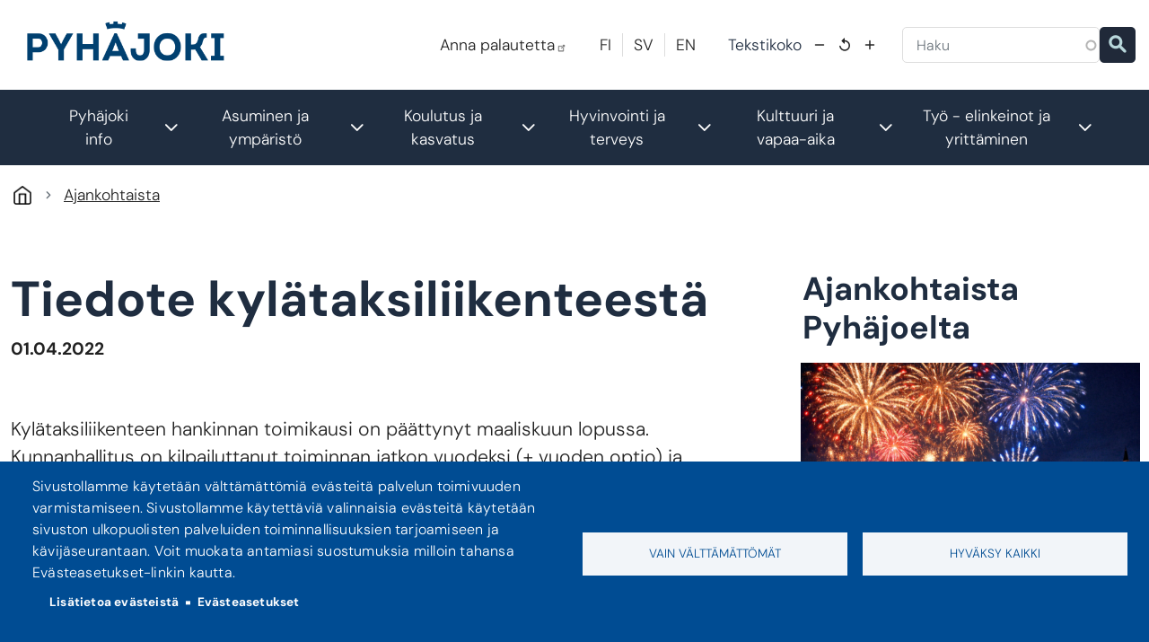

--- FILE ---
content_type: text/html; charset=UTF-8
request_url: https://www.pyhajoki.fi/ajankohtaista/tiedote-kylataksiliikenteesta
body_size: 17724
content:
<!DOCTYPE html>
<html lang="fi" dir="ltr" prefix="og: https://ogp.me/ns#">
  <head>
    <meta charset="utf-8" />
<noscript><style>form.antibot * :not(.antibot-message) { display: none !important; }</style>
</noscript><script async src="https://www.googletagmanager.com/gtag/js?id=UA-18404206-1" type="text/plain" id="cookies_ga_google_analytics_tracking_file" data-cookieconsent="analytics"></script>
<script>window.dataLayer = window.dataLayer || [];function gtag(){dataLayer.push(arguments)};gtag("js", new Date());gtag("set", "developer_id.dMDhkMT", true);gtag("config", "UA-18404206-1", {"groups":"default","anonymize_ip":true,"page_placeholder":"PLACEHOLDER_page_path","allow_ad_personalization_signals":false});</script>
<meta name="description" content="Kylätaksiliikenteen hankinnan toimikausi on päättynyt maaliskuun lopussa. Kunnanhallitus on kilpailuttanut toiminnan jatkon vuodeksi (+ vuoden optio) ja tarjouskilpailun on voittanut Liikenne Grekula. Liikennöinnissä noudatetaan aiempia aikatauluja. Tilaukset ja vakioasiakkaiden poissaolotiedot pyydetään ilmoittamaan liikennöintiä edeltävänä päivänä klo 16 mennessä numeroon 0400 382218, josta saa myös lisätietoja." />
<link rel="canonical" href="https://www.pyhajoki.fi/ajankohtaista/tiedote-kylataksiliikenteesta" />
<meta property="og:site_name" content="Pyhäjoki" />
<meta property="og:url" content="https://www.pyhajoki.fi/ajankohtaista/tiedote-kylataksiliikenteesta" />
<meta property="og:title" content="Tiedote kylätaksiliikenteestä" />
<meta property="og:description" content="Kylätaksiliikenteen hankinnan toimikausi on päättynyt maaliskuun lopussa. Kunnanhallitus on kilpailuttanut toiminnan jatkon vuodeksi (+ vuoden optio) ja tarjouskilpailun on voittanut Liikenne Grekula. Liikennöinnissä noudatetaan aiempia aikatauluja. Tilaukset ja vakioasiakkaiden poissaolotiedot pyydetään ilmoittamaan liikennöintiä edeltävänä päivänä klo 16 mennessä numeroon 0400 382218, josta saa myös lisätietoja." />
<meta property="og:image" content="https://www.pyhajoki.fi/sites/pyhajokidev.jict.fi/files/Pyhäjoki_vaakuna_banner.png" />
<meta property="og:image:alt" content="Pyhäjoki logo" />
<meta name="Generator" content="Drupal 10 (https://www.drupal.org)" />
<meta name="MobileOptimized" content="width" />
<meta name="HandheldFriendly" content="true" />
<meta name="viewport" content="width=device-width, initial-scale=1, shrink-to-fit=no" />
<meta http-equiv="x-ua-compatible" content="ie=edge" />
<link rel="icon" href="/sites/pyhajoki.fi/files/Pyh%C3%A4joki_vaakuna1_fav.png" type="image/png" />
<link rel="alternate" hreflang="fi" href="https://www.pyhajoki.fi/ajankohtaista/tiedote-kylataksiliikenteesta" />

    <title>Tiedote kylätaksiliikenteestä | Pyhäjoki</title>
    <link rel="stylesheet" media="all" href="/core/assets/vendor/jquery.ui/themes/base/core.css?t97nd0" />
<link rel="stylesheet" media="all" href="/core/assets/vendor/jquery.ui/themes/base/autocomplete.css?t97nd0" />
<link rel="stylesheet" media="all" href="/core/assets/vendor/jquery.ui/themes/base/menu.css?t97nd0" />
<link rel="stylesheet" media="all" href="/core/misc/components/progress.module.css?t97nd0" />
<link rel="stylesheet" media="all" href="/core/misc/components/ajax-progress.module.css?t97nd0" />
<link rel="stylesheet" media="all" href="/core/misc/components/autocomplete-loading.module.css?t97nd0" />
<link rel="stylesheet" media="all" href="/core/modules/system/css/components/align.module.css?t97nd0" />
<link rel="stylesheet" media="all" href="/core/modules/system/css/components/fieldgroup.module.css?t97nd0" />
<link rel="stylesheet" media="all" href="/core/modules/system/css/components/container-inline.module.css?t97nd0" />
<link rel="stylesheet" media="all" href="/core/modules/system/css/components/clearfix.module.css?t97nd0" />
<link rel="stylesheet" media="all" href="/core/modules/system/css/components/details.module.css?t97nd0" />
<link rel="stylesheet" media="all" href="/core/modules/system/css/components/hidden.module.css?t97nd0" />
<link rel="stylesheet" media="all" href="/core/modules/system/css/components/item-list.module.css?t97nd0" />
<link rel="stylesheet" media="all" href="/core/modules/system/css/components/js.module.css?t97nd0" />
<link rel="stylesheet" media="all" href="/core/modules/system/css/components/nowrap.module.css?t97nd0" />
<link rel="stylesheet" media="all" href="/core/modules/system/css/components/position-container.module.css?t97nd0" />
<link rel="stylesheet" media="all" href="/core/modules/system/css/components/reset-appearance.module.css?t97nd0" />
<link rel="stylesheet" media="all" href="/core/modules/system/css/components/resize.module.css?t97nd0" />
<link rel="stylesheet" media="all" href="/core/modules/system/css/components/system-status-counter.css?t97nd0" />
<link rel="stylesheet" media="all" href="/core/modules/system/css/components/system-status-report-counters.css?t97nd0" />
<link rel="stylesheet" media="all" href="/core/modules/system/css/components/system-status-report-general-info.css?t97nd0" />
<link rel="stylesheet" media="all" href="/core/modules/system/css/components/tablesort.module.css?t97nd0" />
<link rel="stylesheet" media="all" href="/modules/contrib/cookies/css/cookies.lib.css?t97nd0" />
<link rel="stylesheet" media="all" href="/libraries/cookiesjsr/dist/cookiesjsr.min.css?t97nd0" />
<link rel="stylesheet" media="all" href="/modules/jict_visitdatahub/css/visitdatahub.css?t97nd0" />
<link rel="stylesheet" media="all" href="/core/modules/views/css/views.module.css?t97nd0" />
<link rel="stylesheet" media="all" href="/core/assets/vendor/jquery.ui/themes/base/theme.css?t97nd0" />
<link rel="stylesheet" media="all" href="/modules/contrib/colorbox/styles/default/colorbox_style.css?t97nd0" />
<link rel="stylesheet" media="all" href="/modules/contrib/extlink/css/extlink.css?t97nd0" />
<link rel="stylesheet" media="all" href="/core/modules/layout_builder/layouts/twocol_section/twocol_section.css?t97nd0" />
<link rel="stylesheet" media="all" href="/modules/pvp_sivusto/css/pvp_sivusto.css?t97nd0" />
<link rel="stylesheet" media="all" href="/modules/contrib/search_api_autocomplete/css/search_api_autocomplete.css?t97nd0" />
<link rel="stylesheet" media="all" href="/modules/contrib/tb_megamenu/dist/base.css?t97nd0" />
<link rel="stylesheet" media="all" href="/modules/contrib/tb_megamenu/dist/styles.css?t97nd0" />
<link rel="stylesheet" media="all" href="/modules/text_resize/css/text_resize.css?t97nd0" />
<link rel="stylesheet" media="all" href="/themes/contrib/bootstrap_barrio/css/components/variables.css?t97nd0" />
<link rel="stylesheet" media="all" href="/themes/contrib/bootstrap_barrio/css/components/user.css?t97nd0" />
<link rel="stylesheet" media="all" href="/themes/contrib/bootstrap_barrio/css/components/progress.css?t97nd0" />
<link rel="stylesheet" media="all" href="/themes/contrib/bootstrap_barrio/css/components/node.css?t97nd0" />
<link rel="stylesheet" media="all" href="/themes/contrib/bootstrap_barrio/css/components/form.css?t97nd0" />
<link rel="stylesheet" media="all" href="/themes/contrib/bootstrap_barrio/css/components/affix.css?t97nd0" />
<link rel="stylesheet" media="all" href="/themes/contrib/bootstrap_barrio/css/components/book.css?t97nd0" />
<link rel="stylesheet" media="all" href="/themes/contrib/bootstrap_barrio/css/components/contextual.css?t97nd0" />
<link rel="stylesheet" media="all" href="/themes/contrib/bootstrap_barrio/css/components/feed-icon.css?t97nd0" />
<link rel="stylesheet" media="all" href="/themes/contrib/bootstrap_barrio/css/components/field.css?t97nd0" />
<link rel="stylesheet" media="all" href="/themes/contrib/bootstrap_barrio/css/components/header.css?t97nd0" />
<link rel="stylesheet" media="all" href="/themes/contrib/bootstrap_barrio/css/components/help.css?t97nd0" />
<link rel="stylesheet" media="all" href="/themes/contrib/bootstrap_barrio/css/components/icons.css?t97nd0" />
<link rel="stylesheet" media="all" href="/themes/contrib/bootstrap_barrio/css/components/image-button.css?t97nd0" />
<link rel="stylesheet" media="all" href="/themes/contrib/bootstrap_barrio/css/components/item-list.css?t97nd0" />
<link rel="stylesheet" media="all" href="/themes/contrib/bootstrap_barrio/css/components/list-group.css?t97nd0" />
<link rel="stylesheet" media="all" href="/themes/contrib/bootstrap_barrio/css/components/media.css?t97nd0" />
<link rel="stylesheet" media="all" href="/themes/contrib/bootstrap_barrio/css/components/page.css?t97nd0" />
<link rel="stylesheet" media="all" href="/themes/contrib/bootstrap_barrio/css/components/search-form.css?t97nd0" />
<link rel="stylesheet" media="all" href="/themes/contrib/bootstrap_barrio/css/components/shortcut.css?t97nd0" />
<link rel="stylesheet" media="all" href="/themes/contrib/bootstrap_barrio/css/components/sidebar.css?t97nd0" />
<link rel="stylesheet" media="all" href="/themes/contrib/bootstrap_barrio/css/components/site-footer.css?t97nd0" />
<link rel="stylesheet" media="all" href="/themes/contrib/bootstrap_barrio/css/components/skip-link.css?t97nd0" />
<link rel="stylesheet" media="all" href="/themes/contrib/bootstrap_barrio/css/components/table.css?t97nd0" />
<link rel="stylesheet" media="all" href="/themes/contrib/bootstrap_barrio/css/components/tabledrag.css?t97nd0" />
<link rel="stylesheet" media="all" href="/themes/contrib/bootstrap_barrio/css/components/tableselect.css?t97nd0" />
<link rel="stylesheet" media="all" href="/themes/contrib/bootstrap_barrio/css/components/tablesort-indicator.css?t97nd0" />
<link rel="stylesheet" media="all" href="/themes/contrib/bootstrap_barrio/css/components/ui.widget.css?t97nd0" />
<link rel="stylesheet" media="all" href="/themes/contrib/bootstrap_barrio/css/components/tabs.css?t97nd0" />
<link rel="stylesheet" media="all" href="/themes/contrib/bootstrap_barrio/css/components/toolbar.css?t97nd0" />
<link rel="stylesheet" media="all" href="/themes/contrib/bootstrap_barrio/css/components/vertical-tabs.css?t97nd0" />
<link rel="stylesheet" media="all" href="/themes/contrib/bootstrap_barrio/css/components/views.css?t97nd0" />
<link rel="stylesheet" media="all" href="/themes/contrib/bootstrap_barrio/css/components/webform.css?t97nd0" />
<link rel="stylesheet" media="all" href="/themes/contrib/bootstrap_barrio/css/components/ui-dialog.css?t97nd0" />
<link rel="stylesheet" media="all" href="/themes/contrib/bootstrap_barrio/css/colors/messages/messages-white.css?t97nd0" />
<link rel="stylesheet" media="all" href="/core/../themes/contrib/bootstrap_barrio/components/breadcrumb/breadcrumb.css?t97nd0" />
<link rel="stylesheet" media="all" href="//cdn.jsdelivr.net/npm/bootstrap@5.2.0/dist/css/bootstrap.min.css" />
<link rel="stylesheet" media="all" href="/themes/pyhajoki_barrio/css/style.css?t97nd0" />
<link rel="stylesheet" media="all" href="/themes/pyhajoki_barrio/css/colors.css?t97nd0" />
<link rel="stylesheet" media="print" href="/themes/contrib/bootstrap_barrio/css/print.css?t97nd0" />

    <script type="application/json" data-drupal-selector="drupal-settings-json">{"path":{"baseUrl":"\/","pathPrefix":"","currentPath":"node\/1280","currentPathIsAdmin":false,"isFront":false,"currentLanguage":"fi"},"pluralDelimiter":"\u0003","suppressDeprecationErrors":true,"ajaxPageState":{"libraries":"[base64]","theme":"pyhajoki_barrio","theme_token":null},"ajaxTrustedUrl":{"\/haku":true},"colorbox":{"opacity":"0.85","current":"{current} \/ {total}","previous":"\u00ab Edellinen","next":"Seuraava \u00bb","close":"Sulje","maxWidth":"98%","maxHeight":"98%","fixed":true,"mobiledetect":true,"mobiledevicewidth":"480px"},"google_analytics":{"account":"UA-18404206-1","trackOutbound":true,"trackMailto":true,"trackTel":true,"trackDownload":true,"trackDownloadExtensions":"7z|aac|arc|arj|asf|asx|avi|bin|csv|doc(x|m)?|dot(x|m)?|exe|flv|gif|gz|gzip|hqx|jar|jpe?g|js|mp(2|3|4|e?g)|mov(ie)?|msi|msp|pdf|phps|png|ppt(x|m)?|pot(x|m)?|pps(x|m)?|ppam|sld(x|m)?|thmx|qtm?|ra(m|r)?|sea|sit|tar|tgz|torrent|txt|wav|wma|wmv|wpd|xls(x|m|b)?|xlt(x|m)|xlam|xml|z|zip","trackColorbox":true},"data":{"extlink":{"extTarget":true,"extTargetAppendNewWindowDisplay":true,"extTargetAppendNewWindowLabel":"(opens in a new window)","extTargetNoOverride":false,"extNofollow":false,"extTitleNoOverride":false,"extNoreferrer":false,"extFollowNoOverride":false,"extClass":"ext","extLabel":"(ulkoinen linkki)","extImgClass":false,"extSubdomains":true,"extExclude":"","extInclude":"","extCssExclude":"","extCssInclude":"","extCssExplicit":"","extAlert":false,"extAlertText":"T\u00e4m\u00e4 linkki vie sinut ulkopuoliselle verkkosivustolle, emme ota vastuuta sen  sis\u00e4ll\u00f6st\u00e4.","extHideIcons":false,"mailtoClass":"mailto","telClass":"","mailtoLabel":"(link sends email)","telLabel":"(link is a phone number)","extUseFontAwesome":false,"extIconPlacement":"append","extPreventOrphan":false,"extFaLinkClasses":"fa fa-external-link","extFaMailtoClasses":"fa fa-envelope-o","extAdditionalLinkClasses":"","extAdditionalMailtoClasses":"","extAdditionalTelClasses":"","extFaTelClasses":"fa fa-phone","allowedDomains":null,"extExcludeNoreferrer":""}},"cookies":{"cookiesjsr":{"config":{"cookie":{"name":"cookiesjsr","expires":2592000000,"domain":"pyhajoki.fi","sameSite":"Lax","secure":false},"library":{"libBasePath":"https:\/\/cdn.jsdelivr.net\/gh\/jfeltkamp\/cookiesjsr@1\/dist","libPath":"https:\/\/cdn.jsdelivr.net\/gh\/jfeltkamp\/cookiesjsr@1\/dist\/cookiesjsr.min.js","scrollLimit":0},"callback":{"method":"post","url":"\/cookies\/consent\/callback.json","headers":[]},"interface":{"openSettingsHash":"#editCookieSettings","showDenyAll":true,"denyAllOnLayerClose":false,"settingsAsLink":true,"availableLangs":["fi","sv","en"],"defaultLang":"fi","groupConsent":false,"cookieDocs":true}},"services":{"essential":{"id":"essential","services":[{"key":"essential","type":"essential","name":"V\u00e4ltt\u00e4m\u00e4tt\u00f6m\u00e4t","info":{"value":"","format":"full_html"},"uri":"","needConsent":false}],"weight":0},"functional":{"id":"functional","services":[{"key":"embeds","type":"functional","name":"Upotukset","info":{"value":"","format":"full_html"},"uri":"","needConsent":true}],"weight":1},"tracking":{"id":"tracking","services":[{"key":"analytics","type":"tracking","name":"Google Analytics","info":{"value":"","format":"full_html"},"uri":"","needConsent":true}],"weight":10}},"translation":{"_core":{"default_config_hash":"PpB_t3-mnEd5Lckhxc9rfquSMa0CndPslGvJZlcg61E"},"langcode":"fi","bannerText":"Sivustollamme k\u00e4ytet\u00e4\u00e4n v\u00e4ltt\u00e4m\u00e4tt\u00f6mi\u00e4 ev\u00e4steit\u00e4 palvelun toimivuuden varmistamiseen. Sivustollamme k\u00e4ytett\u00e4vi\u00e4 valinnaisia ev\u00e4steit\u00e4 k\u00e4ytet\u00e4\u00e4n sivuston ulkopuolisten palveluiden toiminnallisuuksien tarjoamiseen ja k\u00e4vij\u00e4seurantaan. Voit muokata antamiasi suostumuksia milloin tahansa Ev\u00e4steasetukset-linkin kautta.","privacyPolicy":"Tietosuoja","privacyUri":"","imprint":"","imprintUri":"","cookieDocs":"Lis\u00e4tietoa ev\u00e4steist\u00e4","cookieDocsUri":"\/pyhajoki-info\/saannot-ohjeet-ja-strategiat\/evasteet","officialWebsite":"Official website","denyAll":"Vain v\u00e4ltt\u00e4m\u00e4tt\u00f6m\u00e4t","alwaysActive":"Aina k\u00e4yt\u00f6ss\u00e4","settings":"Ev\u00e4steasetukset","acceptAll":"Hyv\u00e4ksy kaikki","requiredCookies":"V\u00e4ltt\u00e4m\u00e4tt\u00f6m\u00e4t","cookieSettings":"Ev\u00e4steasetukset","close":"Sulje","readMore":"Lue lis\u00e4\u00e4","allowed":"Sallittu","denied":"Estetty","settingsAllServices":"Ev\u00e4steasetukset","saveSettings":"Tallenna","default_langcode":"en","disclaimerText":"All cookie information is subject to change by the service providers. We update this information regularly.","disclaimerTextPosition":"above","processorDetailsLabel":"Processor Company Details","processorLabel":"Yritys","processorWebsiteUrlLabel":"Company Website","processorPrivacyPolicyUrlLabel":"Company Privacy Policy","processorCookiePolicyUrlLabel":"Company Cookie Policy","processorContactLabel":"Data Protection Contact Details","placeholderAcceptAllText":"Hyv\u00e4ksy kaikki ev\u00e4steet","essential":{"title":"V\u00e4ltt\u00e4m\u00e4tt\u00f6m\u00e4t","details":"Sivustollamme k\u00e4ytet\u00e4\u00e4n v\u00e4ltt\u00e4m\u00e4tt\u00f6mi\u00e4 ev\u00e4steit\u00e4 palvelun toiminnallisuuden varmistamiseen. Lis\u00e4tietoja www.pyhajoki.fi\/evasteet."},"functional":{"title":"Toiminnalliset","details":"Sivustollamme k\u00e4ytet\u00e4\u00e4n toiminnallisia ev\u00e4steit\u00e4 ulkopuolisten palveluiden toiminnallisuuksien tarjoamiseen sivustollamme, jotka saattavat k\u00e4ytt\u00e4\u00e4 omia ev\u00e4steit\u00e4\u00e4n. Voit vaikuttaa n\u00e4iden palveluiden ev\u00e4steasetuksiin n\u00e4iden omissa palveluissaan. Lis\u00e4tietoja www.pyhajoki.fi\/evasteet."},"tracking":{"title":"Tilastolliset","details":"Sivustollamme k\u00e4ytet\u00e4\u00e4n tilastollisia ev\u00e4steit\u00e4 palvelun k\u00e4ytt\u00e4j\u00e4kokemuksen ja sis\u00e4lt\u00f6jen kehitt\u00e4miseen. Lis\u00e4tietoja www.pyhajoki.fi\/evasteet."}}},"cookiesTexts":{"_core":{"default_config_hash":"PpB_t3-mnEd5Lckhxc9rfquSMa0CndPslGvJZlcg61E"},"langcode":"fi","bannerText":"Sivustollamme k\u00e4ytet\u00e4\u00e4n v\u00e4ltt\u00e4m\u00e4tt\u00f6mi\u00e4 ev\u00e4steit\u00e4 palvelun toimivuuden varmistamiseen. Sivustollamme k\u00e4ytett\u00e4vi\u00e4 valinnaisia ev\u00e4steit\u00e4 k\u00e4ytet\u00e4\u00e4n sivuston ulkopuolisten palveluiden toiminnallisuuksien tarjoamiseen ja k\u00e4vij\u00e4seurantaan. Voit muokata antamiasi suostumuksia milloin tahansa Ev\u00e4steasetukset-linkin kautta.","privacyPolicy":"Tietosuoja","privacyUri":"","imprint":"","imprintUri":"","cookieDocs":"Lis\u00e4tietoa ev\u00e4steist\u00e4","cookieDocsUri":"\/node\/2484","officialWebsite":"Official website","denyAll":"Vain v\u00e4ltt\u00e4m\u00e4tt\u00f6m\u00e4t","alwaysActive":"Aina k\u00e4yt\u00f6ss\u00e4","settings":"Ev\u00e4steasetukset","acceptAll":"Hyv\u00e4ksy kaikki","requiredCookies":"V\u00e4ltt\u00e4m\u00e4tt\u00f6m\u00e4t","cookieSettings":"Ev\u00e4steasetukset","close":"Sulje","readMore":"Lue lis\u00e4\u00e4","allowed":"Sallittu","denied":"Estetty","settingsAllServices":"Ev\u00e4steasetukset","saveSettings":"Tallenna","default_langcode":"en","disclaimerText":"All cookie information is subject to change by the service providers. We update this information regularly.","disclaimerTextPosition":"above","processorDetailsLabel":"Processor Company Details","processorLabel":"Yritys","processorWebsiteUrlLabel":"Company Website","processorPrivacyPolicyUrlLabel":"Company Privacy Policy","processorCookiePolicyUrlLabel":"Company Cookie Policy","processorContactLabel":"Data Protection Contact Details","placeholderAcceptAllText":"Hyv\u00e4ksy kaikki ev\u00e4steet"},"services":{"analytics":{"uuid":"b6384e5e-0e81-49bf-9926-5b11bd6aac9c","langcode":"fi","status":true,"dependencies":{"enforced":{"module":["cookies_ga"]}},"_core":{"default_config_hash":"kdI8DLFQN2AVW0p7C2m5w9Fp9Cdt4cdvo4wnJHmcKjA"},"id":"analytics","label":"Google Analytics","group":"tracking","info":{"value":"","format":"full_html"},"consentRequired":true,"purpose":"","processor":"","processorContact":"","processorUrl":"","processorPrivacyPolicyUrl":"","processorCookiePolicyUrl":"","placeholderMainText":"This content is blocked because Google Analytics cookies have not been accepted.","placeholderAcceptText":"Only accept Google Analytics cookies"},"embeds":{"uuid":"073843cc-fcfe-4bd4-b987-d0128bcec296","langcode":"fi","status":true,"dependencies":[],"id":"embeds","label":"Upotukset","group":"functional","info":{"value":"","format":"full_html"},"consentRequired":true,"purpose":"","processor":"","processorContact":"","processorUrl":"","processorPrivacyPolicyUrl":"","processorCookiePolicyUrl":"","placeholderMainText":"This content is blocked because required embed cookies have not been accepted.","placeholderAcceptText":"Only accept required embed cookies"},"essential":{"uuid":"3a8775db-e025-412d-9676-98fd7f820e5d","langcode":"fi","status":true,"dependencies":[],"id":"essential","label":"V\u00e4ltt\u00e4m\u00e4tt\u00f6m\u00e4t","group":"essential","info":{"value":"","format":"full_html"},"consentRequired":false,"purpose":"","processor":"","processorContact":"","processorUrl":"","processorPrivacyPolicyUrl":"","processorCookiePolicyUrl":"","placeholderMainText":"This content is blocked because required essential cookies have not been accepted.","placeholderAcceptText":"Only accept required essential cookies"}},"groups":{"essential":{"uuid":"447aaa04-1beb-438a-b2a6-42c3906d0ceb","langcode":"fi","status":true,"dependencies":[],"id":"essential","label":"V\u00e4ltt\u00e4m\u00e4tt\u00f6m\u00e4t","weight":0,"title":"V\u00e4ltt\u00e4m\u00e4tt\u00f6m\u00e4t","details":"Sivustollamme k\u00e4ytet\u00e4\u00e4n v\u00e4ltt\u00e4m\u00e4tt\u00f6mi\u00e4 ev\u00e4steit\u00e4 palvelun toiminnallisuuden varmistamiseen. Lis\u00e4tietoja www.pyhajoki.fi\/evasteet."},"functional":{"uuid":"f46875bf-2d49-4168-a1bb-f6a4f07e29eb","langcode":"fi","status":true,"dependencies":[],"_core":{"default_config_hash":"aHm4Q63Ge97tcktTa_qmUqJMir45iyGY2lEvvqPW68g"},"id":"functional","label":"Toiminnalliset","weight":1,"title":"Toiminnalliset","details":"Sivustollamme k\u00e4ytet\u00e4\u00e4n toiminnallisia ev\u00e4steit\u00e4 ulkopuolisten palveluiden toiminnallisuuksien tarjoamiseen sivustollamme, jotka saattavat k\u00e4ytt\u00e4\u00e4 omia ev\u00e4steit\u00e4\u00e4n. Voit vaikuttaa n\u00e4iden palveluiden ev\u00e4steasetuksiin n\u00e4iden omissa palveluissaan. Lis\u00e4tietoja www.pyhajoki.fi\/evasteet."},"marketing":{"uuid":"82fbbc5a-c503-44f7-b28a-69705d93e919","langcode":"fi","status":true,"dependencies":[],"_core":{"default_config_hash":"JkP6try0AxX_f4RpFEletep5NHSlVB1BbGw0snW4MO8"},"id":"marketing","label":"Marketing","weight":20,"title":"Marketing","details":"Customer communication and marketing tools."},"performance":{"uuid":"cccb91a3-e06e-4d97-bba2-3cec4f619355","langcode":"fi","status":true,"dependencies":[],"_core":{"default_config_hash":"Jv3uIJviBj7D282Qu1ZpEQwuOEb3lCcDvx-XVHeOJpw"},"id":"performance","label":"Suorituskyky","weight":30,"title":"Performance Cookies","details":"Performance cookies collect aggregated information about how our website is used. The purpose of this is to improve its attractiveness, content and functionality. These cookies help us to determine whether, how often and for how long particular sub-pages of our website are accessed and which content users are particularly interested in. Search terms, country, region and (where applicable) the city from which the website is accessed are also recorded, as is the proportion of mobile devices that are used to access the website. We use this information to compile statistical reports that help us tailor the content of our website to your needs and optimize our offer."},"social":{"uuid":"24d29367-4180-47eb-b8ce-0282a858b9dc","langcode":"fi","status":true,"dependencies":[],"_core":{"default_config_hash":"w9uS0Ktbh58ffWxW1ue_MKgB_he6iZPMx2Pc6tN4K4o"},"id":"social","label":"Social Plugins","weight":20,"title":"Social Plugins","details":"Social media widgets provide additional content originally published on third party platforms."},"tracking":{"uuid":"23c93c7c-5d6c-4181-88a0-aa197b763cc7","langcode":"fi","status":true,"dependencies":[],"_core":{"default_config_hash":"_gYDe3qoEc6L5uYR6zhu5V-3ARLlyis9gl1diq7Tnf4"},"id":"tracking","label":"Tilastolliset","weight":10,"title":"Tilastolliset","details":"Sivustollamme k\u00e4ytet\u00e4\u00e4n tilastollisia ev\u00e4steit\u00e4 palvelun k\u00e4ytt\u00e4j\u00e4kokemuksen ja sis\u00e4lt\u00f6jen kehitt\u00e4miseen. Lis\u00e4tietoja www.pyhajoki.fi\/evasteet."},"video":{"uuid":"c81138e8-2db4-4329-82b3-60767fdb5979","langcode":"fi","status":true,"dependencies":[],"_core":{"default_config_hash":"w1WnCmP2Xfgx24xbx5u9T27XLF_ZFw5R0MlO-eDDPpQ"},"id":"video","label":"Videot","weight":40,"title":"Video","details":"Video sharing services help to add rich media on the site and increase its visibility."}}},"views":{"ajax_path":"\/views\/ajax","ajaxViews":{"views_dom_id:dc9057b4ae10faf870b09d369609999dbda3b883df1bac639ccd2b42e9a9fe1e":{"view_name":"ajankohtaista","view_display_id":"block_12","view_args":"","view_path":"\/node\/1280","view_base_path":"ajankohtaista.xml","view_dom_id":"dc9057b4ae10faf870b09d369609999dbda3b883df1bac639ccd2b42e9a9fe1e","pager_element":0}}},"TBMegaMenu":{"TBElementsCounter":{"column":null},"theme":"pyhajoki_barrio","ed4b42dc-c140-40b0-8fda-7bc4d69673d1":{"arrows":"1"}},"search_api_autocomplete":{"haku":{"auto_submit":true}},"text_resize":{"text_resize_scope":"page-wrapper","text_resize_minimum":16,"text_resize_maximum":24,"text_resize_line_height_allow":false,"text_resize_line_height_min":null,"text_resize_line_height_max":null},"user":{"uid":0,"permissionsHash":"b3f69e189d213e9b7fec2599a1f1fc75142db669ea3afd4070bd32227a8147f0"}}</script>
<script src="/sites/pyhajoki.fi/files/js/js_pmJu6sqCOFuy8hs8pRlMmt3_mnqM-nxb__vnmbb7B5Q.js?scope=header&amp;delta=0&amp;language=fi&amp;theme=pyhajoki_barrio&amp;include=[base64]"></script>
<script src="/modules/contrib/cookies/js/cookiesjsr.conf.js?v=10.6.2" defer></script>

  </head>
  <body class="layout-no-sidebars page-node-1280 path-node node--type-article">
    <a href="#main-content" class="visually-hidden-focusable">
      Hyppää pääsisältöön
    </a>
    
      <div class="dialog-off-canvas-main-canvas" data-off-canvas-main-canvas>
    
<div id="page-wrapper">
  <div id="page">
    <header id="header" class="header" role="banner" aria-label="Sivuston ylätunniste">
                      
          <nav class="navbar" id="navbar-top">
                        
                <section class="row region region-top-header">
          <a href="/" title="Etusivu" rel="home" class="navbar-brand">
              <img src="/sites/pyhajoki.fi/files/pyhajoen_kunta_logo.png" alt="Etusivu" class="img-fluid d-inline-block align-top" />
            
    </a>
    
  </section>

                              <div class="form-inline navbar-form float-right">
                    <section class="row region region-top-header-form">
    <div id="block-pyhajoki-barrio-ylatunniste" class="block-content-basic block block-block-content block-block-contentb5a186c1-5bd4-4616-b47f-4e0780663f78">
  
    
      <div class="content">
      
            <div class="clearfix text-formatted field field--name-body field--type-text-with-summary field--label-hidden field__item"><p><a href="https://akkuna.fi/lomake/pyhajoki-palautekanava">Anna palautetta</a></p></div>
      
    </div>
  </div>
<div class="language-switcher-language-url block block-language block-language-blocklanguage-interface" id="block-pyhajoki-barrio-kielenvaihtaja" role="navigation">
  
    
      <div class="content">
      

  <nav class="links nav links-inline"><span hreflang="fi" data-drupal-link-system-path="node/1280" class="fi nav-link is-active" aria-current="page"><a href="/ajankohtaista/tiedote-kylataksiliikenteesta" class="language-link is-active" title="Suomi" hreflang="fi" data-drupal-link-system-path="node/1280" aria-current="page">FI</a></span><span hreflang="sv" data-drupal-link-system-path="&lt;front&gt;" class="sv nav-link"><a href="/sv" class="language-link" title="Swedish" hreflang="sv" data-drupal-link-system-path="&lt;front&gt;">SV</a></span><span hreflang="en" data-drupal-link-system-path="&lt;front&gt;" class="en nav-link"><a href="/en" class="language-link" title="English" hreflang="en" data-drupal-link-system-path="&lt;front&gt;">EN</a></span></nav>

    </div>
  </div>
<div id="block-pyhajoki-barrio-textresize" class="block block-text-resize block-text-resize-block">
  
      <h2>Tekstikoko</h2>
    
      <div class="content">
      <div class="content"><a href="javascript:;" class="changer" id="text_resize_decrease"><sup>-</sup>A</a> <a href="javascript:;" class="changer" id="text_resize_reset">A</a> <a href="javascript:;" class="changer" id="text_resize_increase"><sup>+</sup>A</a><div id="text_resize_clear"></div></div>

    </div>
  </div>
<div class="views-exposed-form block block-views block-views-exposed-filter-blockhaku-page-1" data-drupal-selector="views-exposed-form-haku-page-1" id="block-pyhajoki-barrio-nakyvakaavakehakupage-1-2">
  
    
      <div class="content">
      
<form action="/haku" method="get" id="views-exposed-form-haku-page-1" accept-charset="UTF-8">
  <div class="d-flex flex-wrap">
  





  <div class="js-form-item js-form-type-search-api-autocomplete form-type-search-api-autocomplete js-form-item-search-api-fulltext form-item-search-api-fulltext form-no-label mb-3">
                    <input data-drupal-selector="edit-search-api-fulltext" data-search-api-autocomplete-search="haku" class="form-autocomplete form-control" data-autocomplete-path="/search_api_autocomplete/haku?display=page_1&amp;&amp;filter=search_api_fulltext" type="text" id="edit-search-api-fulltext" name="search_api_fulltext" value="" size="30" maxlength="128" />

                      </div>
<div data-drupal-selector="edit-actions" class="form-actions js-form-wrapper form-wrapper mb-3" id="edit-actions"><button data-drupal-selector="edit-submit-haku" type="submit" id="edit-submit-haku" value="Etsi" class="button js-form-submit form-submit btn btn-primary">Etsi</button>
</div>

</div>

</form>

    </div>
  </div>

  </section>

                </div>
                                  </nav>
                <nav class="navbar navbar-expand-lg" id="navbar-main">
                        <div id="block-pyhajoki-barrio-paavalikko-2" class="block block-tb-megamenu block-tb-megamenu-menu-blockmain">
  
    
      <div class="content">
      <nav  class="tbm tbm-main tbm-arrows" id="ed4b42dc-c140-40b0-8fda-7bc4d69673d1" data-breakpoint="1200" aria-label="main navigation">
      <button class="tbm-button" type="button" aria-label="Toggle Menu Button">
      <span class="tbm-button-container">
        <span></span>
        <span></span>
        <span></span>
        <span></span>
      </span>
    </button>
    <div class="tbm-collapse ">
    <ul  class="tbm-nav level-0 items-6" >
          <li  class="tbm-item level-1 tbm-center tbm-item--has-dropdown" aria-level="1" >
      <div class="tbm-link-container">
            <span class="tbm-link level-1 no-link tbm-toggle" tabindex="0" aria-expanded="false">
                Pyhäjoki info
          </span>
                <button class="tbm-submenu-toggle always-show"><span class="visually-hidden">Toggle submenu</span></button>
          </div>
    <div  class="tbm-submenu tbm-item-child tbm-has-width" style="width: 1200px;">
      <div  class="tbm-row">
      <div  class="tbm-column span4">
  <div class="tbm-column-inner">
               <ul  class="tbm-subnav level-1 items-14">
        <li  class="tbm-item level-2 tbm-item--has-flyout" aria-level="2" >
      <div class="tbm-link-container">
            <a href="/pyhajoki-info/pyhajoki-faktoja-ja-tietoja"  class="tbm-link level-2 tbm-toggle" aria-expanded="false">
                Pyhäjoki - Faktoja ja tietoja
          </a>
                <button class="tbm-submenu-toggle always-show"><span class="visually-hidden">Toggle submenu</span></button>
          </div>
    <div  class="tbm-submenu tbm-item-child">
      <div  class="tbm-row">
      <div  class="tbm-column span12">
  <div class="tbm-column-inner">
               <ul  class="tbm-subnav level-2 items-1">
        <li  class="tbm-item level-3" aria-level="3" >
      <div class="tbm-link-container">
            <a href="https://www.infofinland.fi/pyhajoki"  class="tbm-link level-3">
                Info - Pyhäjoki in your language
          </a>
            </div>
    
</li>

  </ul>

      </div>
</div>

  </div>

  </div>

</li>

        <li  class="tbm-item level-2 tbm-item--has-flyout" aria-level="2" >
      <div class="tbm-link-container">
            <a href="/pyhajoki-info/yhteystiedot"  class="tbm-link level-2 tbm-toggle" aria-expanded="false">
                Yhteystiedot
          </a>
                <button class="tbm-submenu-toggle always-show"><span class="visually-hidden">Toggle submenu</span></button>
          </div>
    <div  class="tbm-submenu tbm-item-child">
      <div  class="tbm-row">
      <div  class="tbm-column span12">
  <div class="tbm-column-inner">
               <ul  class="tbm-subnav level-2 items-3">
        <li  class="tbm-item level-3" aria-level="3" >
      <div class="tbm-link-container">
            <a href="/pyhajoki-info/yhteystiedot/keskushallinnon-puhelinluettelo"  class="tbm-link level-3">
                Keskushallinnon puhelinluettelo
          </a>
            </div>
    
</li>

        <li  class="tbm-item level-3" aria-level="3" >
      <div class="tbm-link-container">
            <a href="/pyhajoki-info/yhteystiedot/tekniset-palvelut-puhelinluettelo"  class="tbm-link level-3">
                Tekniset palvelut puhelinluettelo
          </a>
            </div>
    
</li>

        <li  class="tbm-item level-3 tbm-item--has-flyout" aria-level="3" >
      <div class="tbm-link-container">
            <a href="/pyhajoki-info/yhteystiedot/sivistyspalvelujen-puhelinluettelo"  class="tbm-link level-3 tbm-toggle" aria-expanded="false">
                Sivistysosaston puhelinluettelo
          </a>
                <button class="tbm-submenu-toggle always-show"><span class="visually-hidden">Toggle submenu</span></button>
          </div>
    <div  class="tbm-submenu tbm-item-child">
      <div  class="tbm-row">
      <div  class="tbm-column span12">
  <div class="tbm-column-inner">
               <ul  class="tbm-subnav level-3 items-3">
        <li  class="tbm-item level-4" aria-level="4" >
      <div class="tbm-link-container">
            <a href="/pyhajoki-info/yhteystiedot/sivistysosaston-puhelinluettelo/varhaiskasvatuksen-puhelinluettelo"  class="tbm-link level-4">
                Varhaiskasvatuspalvelujen puhelinluettelo
          </a>
            </div>
    
</li>

        <li  class="tbm-item level-4" aria-level="4" >
      <div class="tbm-link-container">
            <a href="/pyhajoki-info/yhteystiedot/sivistysosaston-puhelinluettelo/koulujen-puhelinluettelo"  class="tbm-link level-4">
                Koulujen puhelinluettelo
          </a>
            </div>
    
</li>

        <li  class="tbm-item level-4" aria-level="4" >
      <div class="tbm-link-container">
            <a href="/pyhajoki-info/yhteystiedot/sivistysosaston-puhelinluettelo/kirjaston-puhelinluettelo"  class="tbm-link level-4">
                Kirjaston puhelinluettelo
          </a>
            </div>
    
</li>

  </ul>

      </div>
</div>

  </div>

  </div>

</li>

  </ul>

      </div>
</div>

  </div>

  </div>

</li>

        <li  class="tbm-item level-2 tbm-item--has-flyout" aria-level="2" >
      <div class="tbm-link-container">
            <a href="/pyhajoki-info/paatoksenteko"  class="tbm-link level-2 tbm-toggle" aria-expanded="false">
                Päätöksenteko
          </a>
                <button class="tbm-submenu-toggle always-show"><span class="visually-hidden">Toggle submenu</span></button>
          </div>
    <div  class="tbm-submenu tbm-item-child">
      <div  class="tbm-row">
      <div  class="tbm-column span12">
  <div class="tbm-column-inner">
               <ul  class="tbm-subnav level-2 items-7">
        <li  class="tbm-item level-3" aria-level="3" >
      <div class="tbm-link-container">
            <a href="/pyhajoki-info/paatoksenteko/poytakirjat"  class="tbm-link level-3">
                Pöytäkirjat
          </a>
            </div>
    
</li>

        <li  class="tbm-item level-3" aria-level="3" >
      <div class="tbm-link-container">
            <a href="/pyhajoki-info/paatoksenteko/valtuusto"  class="tbm-link level-3">
                Valtuusto
          </a>
            </div>
    
</li>

        <li  class="tbm-item level-3" aria-level="3" >
      <div class="tbm-link-container">
            <a href="/pyhajoki-info/paatoksenteko/kunnanhallitus"  class="tbm-link level-3">
                Kunnanhallitus
          </a>
            </div>
    
</li>

        <li  class="tbm-item level-3" aria-level="3" >
      <div class="tbm-link-container">
            <a href="/pyhajoki-info/paatoksenteko/lautakunnat"  class="tbm-link level-3">
                Lautakunnat
          </a>
            </div>
    
</li>

        <li  class="tbm-item level-3" aria-level="3" >
      <div class="tbm-link-container">
            <a href="/pyhajoki-info/paatoksenteko/hallinto-organisaatio"  class="tbm-link level-3">
                Hallinto-organisaatio
          </a>
            </div>
    
</li>

        <li  class="tbm-item level-3" aria-level="3" >
      <div class="tbm-link-container">
            <a href="/pyhajoki-info/paatoksenteko/vanhus-ja-vammaisneuvosto"  class="tbm-link level-3">
                Vanhus- ja vammaisneuvosto
          </a>
            </div>
    
</li>

        <li  class="tbm-item level-3" aria-level="3" >
      <div class="tbm-link-container">
            <a href="/pyhajoki-info/paatoksenteko/nuorisovaltuusto-nuva"  class="tbm-link level-3">
                Nuorisovaltuusto (Nuva)
          </a>
            </div>
    
</li>

  </ul>

      </div>
</div>

  </div>

  </div>

</li>

        <li  class="tbm-item level-2 tbm-item--has-flyout" aria-level="2" >
      <div class="tbm-link-container">
            <a href="/pyhajoki-info/maksut-ja-taksat"  class="tbm-link level-2 tbm-toggle" aria-expanded="false">
                Maksut, taksat ja etuisuudet
          </a>
                <button class="tbm-submenu-toggle always-show"><span class="visually-hidden">Toggle submenu</span></button>
          </div>
    <div  class="tbm-submenu tbm-item-child">
      <div  class="tbm-row">
      <div  class="tbm-column span12">
  <div class="tbm-column-inner">
               <ul  class="tbm-subnav level-2 items-3">
        <li  class="tbm-item level-3" aria-level="3" >
      <div class="tbm-link-container">
            <a href="/pyhajoki-info/maksut-taksat-ja-etuisuudet/kunnan-tilojen-varaus-ja-vuokraus"  class="tbm-link level-3">
                Kunnan tilojen varaus ja vuokraus
          </a>
            </div>
    
</li>

        <li  class="tbm-item level-3" aria-level="3" >
      <div class="tbm-link-container">
            <a href="/pyhajoki-info/maksut-taksat-ja-etuisuudet/ensiasunnon-hankinta-avustus"  class="tbm-link level-3">
                Ensiasunnon hankinta-avustus
          </a>
            </div>
    
</li>

        <li  class="tbm-item level-3" aria-level="3" >
      <div class="tbm-link-container">
            <a href="/pyhajoki-info/maksut-taksat-ja-etuisuudet/muut-avustukset"  class="tbm-link level-3">
                Muut avustukset
          </a>
            </div>
    
</li>

  </ul>

      </div>
</div>

  </div>

  </div>

</li>

        <li  class="tbm-item level-2 tbm-item--has-flyout" aria-level="2" >
      <div class="tbm-link-container">
            <a href="/pyhajoki-info/saannot-ohjeet-ja-strategiat"  class="tbm-link level-2 tbm-toggle" aria-expanded="false">
                Säännöt, ohjeet ja strategiat
          </a>
                <button class="tbm-submenu-toggle always-show"><span class="visually-hidden">Toggle submenu</span></button>
          </div>
    <div  class="tbm-submenu tbm-item-child">
      <div  class="tbm-row">
      <div  class="tbm-column span12">
  <div class="tbm-column-inner">
               <ul  class="tbm-subnav level-2 items-5">
        <li  class="tbm-item level-3" aria-level="3" >
      <div class="tbm-link-container">
            <a href="/pyhajoki-info/saannot-ohjeet-ja-strategiat/evasteet"  class="tbm-link level-3">
                Evästeet
          </a>
            </div>
    
</li>

        <li  class="tbm-item level-3" aria-level="3" >
      <div class="tbm-link-container">
            <a href="/pyhajoki-info/saannot-ohjeet-ja-strategiat/saavutettavuusseloste"  class="tbm-link level-3">
                Saavutettavuusseloste
          </a>
            </div>
    
</li>

        <li  class="tbm-item level-3" aria-level="3" >
      <div class="tbm-link-container">
            <a href="/pyhajoki-info/saannot-ohjeet-ja-strategiat/tietosuojaseloste"  class="tbm-link level-3">
                Tietosuojaseloste
          </a>
            </div>
    
</li>

        <li  class="tbm-item level-3" aria-level="3" >
      <div class="tbm-link-container">
            <a href="/pyhajoki-info/saannot-ohjeet-ja-strategiat/asiakirjajulkisuuskuvaus"  class="tbm-link level-3">
                Asiakirjajulkisuuskuvaus
          </a>
            </div>
    
</li>

        <li  class="tbm-item level-3" aria-level="3" >
      <div class="tbm-link-container">
            <a href="/pyhajoki-info/saannot-ohjeet-ja-strategiat/sidonnaisuusrekisteri"  class="tbm-link level-3">
                Sidonnaisuusrekisteri
          </a>
            </div>
    
</li>

  </ul>

      </div>
</div>

  </div>

  </div>

</li>

        <li  class="tbm-item level-2" aria-level="2" >
      <div class="tbm-link-container">
            <a href="/pyhajoki-info/talousarviot-ja-tilinpaatokset"  class="tbm-link level-2">
                Talousarviot ja tilinpäätökset
          </a>
            </div>
    
</li>

        <li  class="tbm-item level-2" aria-level="2" >
      <div class="tbm-link-container">
            <a href="https://poytakirjat.pyhajoki.fi/D10_Pyhajoki/cgi/DREQUEST.PHP?alo=1&amp;page=announcement_search&amp;tzo=-180#"  class="tbm-link level-2">
                Kuulutukset
          </a>
            </div>
    
</li>

        <li  class="tbm-item level-2" aria-level="2" >
      <div class="tbm-link-container">
            <a href="/pyhajoki-info/avoimet-tyopaikat"  class="tbm-link level-2">
                Avoimet työpaikat
          </a>
            </div>
    
</li>

        <li  class="tbm-item level-2" aria-level="2" >
      <div class="tbm-link-container">
            <a href="/pyhajoki-info/elavat-kylat"  class="tbm-link level-2">
                Elävät kylät
          </a>
            </div>
    
</li>

        <li  class="tbm-item level-2" aria-level="2" >
      <div class="tbm-link-container">
            <a href="/pyhajoki-info/kampanja-ensiasunnon-ostajille-pyhajoella"  class="tbm-link level-2">
                Kampanja ensiasunnon ostajille Pyhäjoella
          </a>
            </div>
    
</li>

        <li  class="tbm-item level-2" aria-level="2" >
      <div class="tbm-link-container">
            <a href="/pyhajoki-info/kulmahuone"  class="tbm-link level-2">
                Kulmahuone
          </a>
            </div>
    
</li>

        <li  class="tbm-item level-2 tbm-item--has-flyout" aria-level="2" >
      <div class="tbm-link-container">
            <a href="/pyhajoki-info/matkailijalle"  class="tbm-link level-2 tbm-toggle" aria-expanded="false">
                Matkailijalle
          </a>
                <button class="tbm-submenu-toggle always-show"><span class="visually-hidden">Toggle submenu</span></button>
          </div>
    <div  class="tbm-submenu tbm-item-child">
      <div  class="tbm-row">
      <div  class="tbm-column span12">
  <div class="tbm-column-inner">
               <ul  class="tbm-subnav level-2 items-3">
        <li  class="tbm-item level-3" aria-level="3" >
      <div class="tbm-link-container">
            <a href="/pyhajoki-info/matkailijalle/majoitus-ja-ruokailu"  class="tbm-link level-3">
                Majoitus ja ruokailu
          </a>
            </div>
    
</li>

        <li  class="tbm-item level-3" aria-level="3" >
      <div class="tbm-link-container">
            <a href="/pyhajoki-info/matkailijalle/lintutornit"  class="tbm-link level-3">
                Lintutornit
          </a>
            </div>
    
</li>

        <li  class="tbm-item level-3" aria-level="3" >
      <div class="tbm-link-container">
            <a href="/pyhajoki-info/matkailijalle/uimapaikat-pyhajoella"  class="tbm-link level-3">
                Uimapaikat Pyhäjoella
          </a>
            </div>
    
</li>

  </ul>

      </div>
</div>

  </div>

  </div>

</li>

        <li  class="tbm-item level-2" aria-level="2" >
      <div class="tbm-link-container">
            <a href="/pyhajoki-info/tarjouspyynnot"  class="tbm-link level-2">
                Tarjouspyynnöt
          </a>
            </div>
    
</li>

        <li  class="tbm-item level-2" aria-level="2" >
      <div class="tbm-link-container">
            <a href="/pyhajoki-info/ajankohtaista"  class="tbm-link level-2">
                Ajankohtaista
          </a>
            </div>
    
</li>

  </ul>

      </div>
</div>

  </div>

  </div>

</li>

          <li  class="tbm-item level-1 tbm-center tbm-item--has-dropdown" aria-level="1" >
      <div class="tbm-link-container">
            <span class="tbm-link level-1 no-link tbm-toggle" tabindex="0" aria-expanded="false">
                Asuminen ja ympäristö
          </span>
                <button class="tbm-submenu-toggle always-show"><span class="visually-hidden">Toggle submenu</span></button>
          </div>
    <div  class="tbm-submenu tbm-item-child tbm-has-width" style="width: 1200px;">
      <div  class="tbm-row">
      <div  class="tbm-column span4">
  <div class="tbm-column-inner">
               <ul  class="tbm-subnav level-1 items-15">
        <li  class="tbm-item level-2" aria-level="2" >
      <div class="tbm-link-container">
            <a href="/asuminen-ja-ymparisto/lupapiste-sahkoinen-asiointi"  class="tbm-link level-2">
                Lupapiste - sähköinen asiointi
          </a>
            </div>
    
</li>

        <li  class="tbm-item level-2 tbm-item--has-flyout" aria-level="2" >
      <div class="tbm-link-container">
            <a href="/asuminen-ja-ymparisto/asuminen"  class="tbm-link level-2 tbm-toggle" aria-expanded="false">
                Asuminen
          </a>
                <button class="tbm-submenu-toggle always-show"><span class="visually-hidden">Toggle submenu</span></button>
          </div>
    <div  class="tbm-submenu tbm-item-child">
      <div  class="tbm-row">
      <div  class="tbm-column span12">
  <div class="tbm-column-inner">
               <ul  class="tbm-subnav level-2 items-6">
        <li  class="tbm-item level-3 tbm-item--has-flyout" aria-level="3" >
      <div class="tbm-link-container">
            <a href="/asuminen-ja-ymparisto/asuminen/kunnan-vuokra-asunnot"  class="tbm-link level-3 tbm-toggle" aria-expanded="false">
                Kunnan vuokraamat asunnot
          </a>
                <button class="tbm-submenu-toggle always-show"><span class="visually-hidden">Toggle submenu</span></button>
          </div>
    <div  class="tbm-submenu tbm-item-child">
      <div  class="tbm-row">
      <div  class="tbm-column span12">
  <div class="tbm-column-inner">
               <ul  class="tbm-subnav level-3 items-4">
        <li  class="tbm-item level-4" aria-level="4" >
      <div class="tbm-link-container">
            <a href="/asuminen-ja-ymparisto/asuminen/kunnan-vuokra-asunnot/asunnon-hakeminen"  class="tbm-link level-4">
                Asunnon hakeminen
          </a>
            </div>
    
</li>

        <li  class="tbm-item level-4" aria-level="4" >
      <div class="tbm-link-container">
            <a href="/asuminen-ja-ymparisto/asuminen/kunnan-vuokra-asunnot/asunnon-vaihtaminen"  class="tbm-link level-4">
                Asunnon vaihtaminen
          </a>
            </div>
    
</li>

        <li  class="tbm-item level-4" aria-level="4" >
      <div class="tbm-link-container">
            <a href="/asuminen-ja-ymparisto/asuminen/kunnan-vuokra-asunnot/asukkaan-opas"  class="tbm-link level-4">
                Asukkaan opas
          </a>
            </div>
    
</li>

        <li  class="tbm-item level-4" aria-level="4" >
      <div class="tbm-link-container">
            <a href="/asuminen-ja-ymparisto/asuminen/kunnan-vuokra-asunnot/vuokrasopimuksen-irtisanominen"  class="tbm-link level-4">
                Vuokrasopimuksen irtisanominen
          </a>
            </div>
    
</li>

  </ul>

      </div>
</div>

  </div>

  </div>

</li>

        <li  class="tbm-item level-3" aria-level="3" >
      <div class="tbm-link-container">
            <a href="/asuminen-ja-ymparisto/asuminen/vuokra-asunnot-pyhajoella"  class="tbm-link level-3">
                Vuokra-asunnot kunnassa
          </a>
            </div>
    
</li>

        <li  class="tbm-item level-3" aria-level="3" >
      <div class="tbm-link-container">
            <a href="/asuminen-ja-ymparisto/asuminen/vapaa-ajan-asuminen"  class="tbm-link level-3">
                Vapaa-ajan asuminen
          </a>
            </div>
    
</li>

        <li  class="tbm-item level-3" aria-level="3" >
      <div class="tbm-link-container">
            <a href="/asuminen-ja-ymparisto/asuminen/muut-asunnot"  class="tbm-link level-3">
                Muut asunnot
          </a>
            </div>
    
</li>

        <li  class="tbm-item level-3" aria-level="3" >
      <div class="tbm-link-container">
            <a href="/asuminen-ja-ymparisto/asuminen/pyhajoen-luonto"  class="tbm-link level-3">
                Pyhäjoen luonto
          </a>
            </div>
    
</li>

        <li  class="tbm-item level-3" aria-level="3" >
      <div class="tbm-link-container">
            <a href="/asuminen-ja-ymparisto/asuminen/aran-korjausavustukset"  class="tbm-link level-3">
                ARA:n korjausavustukset
          </a>
            </div>
    
</li>

  </ul>

      </div>
</div>

  </div>

  </div>

</li>

        <li  class="tbm-item level-2 tbm-item--has-flyout" aria-level="2" >
      <div class="tbm-link-container">
            <a href="/asuminen-ja-ymparisto/kaavoitus-ja-maankaytto"  class="tbm-link level-2 tbm-toggle" aria-expanded="false">
                Kaavoitus ja maankäyttö
          </a>
                <button class="tbm-submenu-toggle always-show"><span class="visually-hidden">Toggle submenu</span></button>
          </div>
    <div  class="tbm-submenu tbm-item-child">
      <div  class="tbm-row">
      <div  class="tbm-column span12">
  <div class="tbm-column-inner">
               <ul  class="tbm-subnav level-2 items-7">
        <li  class="tbm-item level-3" aria-level="3" >
      <div class="tbm-link-container">
            <a href="/asuminen-ja-ymparisto/kaavoitus-ja-maankaytto/voimassa-olevat-asemakaavat"  class="tbm-link level-3">
                Voimassa olevat asemakaavat
          </a>
            </div>
    
</li>

        <li  class="tbm-item level-3" aria-level="3" >
      <div class="tbm-link-container">
            <a href="/asuminen-ja-ymparisto/kaavoitus-ja-maankaytto/voimassa-olevat-yleiskaavat"  class="tbm-link level-3">
                Voimassa olevat yleiskaavat
          </a>
            </div>
    
</li>

        <li  class="tbm-item level-3" aria-level="3" >
      <div class="tbm-link-container">
            <a href="/asuminen-ja-ymparisto/kaavoitus-ja-maankaytto/hanhikiven-ydinvoimalaitosalueen-kaavat"  class="tbm-link level-3">
                Hanhikiven ydinvoimalaitosalueen kaavat
          </a>
            </div>
    
</li>

        <li  class="tbm-item level-3" aria-level="3" >
      <div class="tbm-link-container">
            <a href="/asuminen-ja-ymparisto/kaavoitus-ja-maankaytto/vireilla-olevat-kaavat"  class="tbm-link level-3">
                Vireillä olevat kaavat
          </a>
            </div>
    
</li>

        <li  class="tbm-item level-3" aria-level="3" >
      <div class="tbm-link-container">
            <a href="/asuminen-ja-ymparisto/kaavoitus-ja-maankaytto/kaavoituskatsaus"  class="tbm-link level-3">
                Kaavoituskatsaus
          </a>
            </div>
    
</li>

        <li  class="tbm-item level-3" aria-level="3" >
      <div class="tbm-link-container">
            <a href="/asuminen-ja-ymparisto/kaavoitus-ja-maankaytto/kulttuuriymparistoohjelma"  class="tbm-link level-3">
                Kulttuuriympäristöohjelma
          </a>
            </div>
    
</li>

        <li  class="tbm-item level-3" aria-level="3" >
      <div class="tbm-link-container">
            <a href="/asuminen-ja-ymparisto/kaavoitus-ja-maankaytto/rakennusjarjestys"  class="tbm-link level-3">
                Rakennusjärjestys
          </a>
            </div>
    
</li>

  </ul>

      </div>
</div>

  </div>

  </div>

</li>

        <li  class="tbm-item level-2" aria-level="2" >
      <div class="tbm-link-container">
            <a href="/asuminen-ja-ymparisto/pyhajoen-tonttitarjonta"  class="tbm-link level-2">
                Pyhäjoen tonttitarjonta
          </a>
            </div>
    
</li>

        <li  class="tbm-item level-2 tbm-item--has-flyout" aria-level="2" >
      <div class="tbm-link-container">
            <a href="/asuminen-ja-ymparisto/rakennusvalvonta"  class="tbm-link level-2 tbm-toggle" aria-expanded="false">
                Rakennusvalvonta
          </a>
                <button class="tbm-submenu-toggle always-show"><span class="visually-hidden">Toggle submenu</span></button>
          </div>
    <div  class="tbm-submenu tbm-item-child">
      <div  class="tbm-row">
      <div  class="tbm-column span12">
  <div class="tbm-column-inner">
               <ul  class="tbm-subnav level-2 items-7">
        <li  class="tbm-item level-3" aria-level="3" >
      <div class="tbm-link-container">
            <a href="/asuminen-ja-ymparisto/rakennusvalvonta/rakentamislupa"  class="tbm-link level-3">
                Rakentamislupa
          </a>
            </div>
    
</li>

        <li  class="tbm-item level-3" aria-level="3" >
      <div class="tbm-link-container">
            <a href="/asuminen-ja-ymparisto/rakennusvalvonta/purkamislupa-ilmoitus"  class="tbm-link level-3">
                Purkamislupa / -ilmoitus
          </a>
            </div>
    
</li>

        <li  class="tbm-item level-3" aria-level="3" >
      <div class="tbm-link-container">
            <a href="/asuminen-ja-ymparisto/rakennusvalvonta/poikkeamislupa"  class="tbm-link level-3">
                Poikkeamislupa
          </a>
            </div>
    
</li>

        <li  class="tbm-item level-3" aria-level="3" >
      <div class="tbm-link-container">
            <a href="/asuminen-ja-ymparisto/rakennusvalvonta/sijoittamislupa-entinen-suunnittelutarveratkaisu"  class="tbm-link level-3">
                Sijoittamislupa
          </a>
            </div>
    
</li>

        <li  class="tbm-item level-3" aria-level="3" >
      <div class="tbm-link-container">
            <a href="/asuminen-ja-ymparisto/rakennusvalvonta/lomakkeita-ja-ohjeita"  class="tbm-link level-3">
                Lomakkeita ja ohjeita
          </a>
            </div>
    
</li>

        <li  class="tbm-item level-3" aria-level="3" >
      <div class="tbm-link-container">
            <a href="/asuminen-ja-ymparisto/rakennusvalvonta/mittauspalvelut"  class="tbm-link level-3">
                Mittauspalvelut
          </a>
            </div>
    
</li>

        <li  class="tbm-item level-3" aria-level="3" >
      <div class="tbm-link-container">
            <a href="/asuminen-ja-ymparisto/rakennusvalvonta/rakennusjarjestys-ja-lupamaksut"  class="tbm-link level-3">
                Rakennusjärjestys ja lupamaksut
          </a>
            </div>
    
</li>

  </ul>

      </div>
</div>

  </div>

  </div>

</li>

        <li  class="tbm-item level-2 tbm-item--has-flyout" aria-level="2" >
      <div class="tbm-link-container">
            <a href="/asuminen-ja-ymparisto/kadut-ja-yleiset-alueet"  class="tbm-link level-2 tbm-toggle" aria-expanded="false">
                Kadut ja yleiset alueet
          </a>
                <button class="tbm-submenu-toggle always-show"><span class="visually-hidden">Toggle submenu</span></button>
          </div>
    <div  class="tbm-submenu tbm-item-child">
      <div  class="tbm-row">
      <div  class="tbm-column span12">
  <div class="tbm-column-inner">
               <ul  class="tbm-subnav level-2 items-3">
        <li  class="tbm-item level-3" aria-level="3" >
      <div class="tbm-link-container">
            <a href="/asuminen-ja-ymparisto/kadut-ja-yleiset-alueet/venepaikat"  class="tbm-link level-3">
                Venepaikat
          </a>
            </div>
    
</li>

        <li  class="tbm-item level-3" aria-level="3" >
      <div class="tbm-link-container">
            <a href="/kesakunnossapitoavustukset"  class="tbm-link level-3">
                Kesäkunnossapitoavustukset 2025
          </a>
            </div>
    
</li>

        <li  class="tbm-item level-3" aria-level="3" >
      <div class="tbm-link-container">
            <a href="/asuminen-ja-ymparisto/kadut-ja-yleiset-alueet/yksityistieavustukset"  class="tbm-link level-3">
                Yksityistieavustukset
          </a>
            </div>
    
</li>

  </ul>

      </div>
</div>

  </div>

  </div>

</li>

        <li  class="tbm-item level-2" aria-level="2" >
      <div class="tbm-link-container">
            <a href="/asuminen-ja-ymparisto/tekniset-palvelut"  class="tbm-link level-2">
                Tekniset palvelut
          </a>
            </div>
    
</li>

        <li  class="tbm-item level-2 tbm-item--has-flyout" aria-level="2" >
      <div class="tbm-link-container">
            <a href="/asuminen-ja-ymparisto/ymparistonsuojelu"  class="tbm-link level-2 tbm-toggle" aria-expanded="false">
                Ympäristönsuojelu
          </a>
                <button class="tbm-submenu-toggle always-show"><span class="visually-hidden">Toggle submenu</span></button>
          </div>
    <div  class="tbm-submenu tbm-item-child">
      <div  class="tbm-row">
      <div  class="tbm-column span12">
  <div class="tbm-column-inner">
               <ul  class="tbm-subnav level-2 items-4">
        <li  class="tbm-item level-3" aria-level="3" >
      <div class="tbm-link-container">
            <a href="/asuminen-ja-ymparisto/ymparistonsuojelu/luonto-ja-ymparisto"  class="tbm-link level-3">
                Luonto ja ympäristö
          </a>
            </div>
    
</li>

        <li  class="tbm-item level-3" aria-level="3" >
      <div class="tbm-link-container">
            <a href="/asuminen-ja-ymparisto/ymparistonsuojelu/asuminen-ja-ymparisto"  class="tbm-link level-3">
                Asuminen ja ympäristö
          </a>
            </div>
    
</li>

        <li  class="tbm-item level-3" aria-level="3" >
      <div class="tbm-link-container">
            <a href="/asuminen-ja-ymparisto/ymparistonsuojelu/ymparistoluvat-ja-maa-ainesten-otto"  class="tbm-link level-3">
                Ympäristöluvat ja maa-ainesten otto
          </a>
            </div>
    
</li>

        <li  class="tbm-item level-3" aria-level="3" >
      <div class="tbm-link-container">
            <a href="/asuminen-ja-ymparisto/ymparistonsuojelu/usein-kysyttya-ymparistonsuojelusta"  class="tbm-link level-3">
                Usein kysyttyä ympäristönsuojelusta
          </a>
            </div>
    
</li>

  </ul>

      </div>
</div>

  </div>

  </div>

</li>

        <li  class="tbm-item level-2" aria-level="2" >
      <div class="tbm-link-container">
            <a href="/asuminen-ja-ymparisto/ymparistoterveydenhuolto"  class="tbm-link level-2">
                Ympäristöterveydenhuolto
          </a>
            </div>
    
</li>

        <li  class="tbm-item level-2" aria-level="2" >
      <div class="tbm-link-container">
            <a href="/asuminen-ja-ymparisto/energiahuolto-kaukolampo"  class="tbm-link level-2">
                Energiahuolto, kaukolämpö
          </a>
            </div>
    
</li>

        <li  class="tbm-item level-2" aria-level="2" >
      <div class="tbm-link-container">
            <a href="/asuminen-ja-ymparisto/sahkonjakelu"  class="tbm-link level-2">
                Sähkönjakelu
          </a>
            </div>
    
</li>

        <li  class="tbm-item level-2" aria-level="2" >
      <div class="tbm-link-container">
            <a href="/asuminen-ja-ymparisto/jatehuolto"  class="tbm-link level-2">
                Jätehuolto
          </a>
            </div>
    
</li>

        <li  class="tbm-item level-2" aria-level="2" >
      <div class="tbm-link-container">
            <a href="/asuminen-ja-ymparisto/vesi-ja-viemariverkosto"  class="tbm-link level-2">
                Vesi- ja viemäriverkosto
          </a>
            </div>
    
</li>

        <li  class="tbm-item level-2" aria-level="2" >
      <div class="tbm-link-container">
            <a href="/asuminen-ja-ymparisto/turvallisuus-ja-jarjestys"  class="tbm-link level-2">
                Turvallisuus ja järjestys
          </a>
            </div>
    
</li>

        <li  class="tbm-item level-2" aria-level="2" >
      <div class="tbm-link-container">
            <a href="/asuminen-ja-ymparisto/kartat"  class="tbm-link level-2">
                Kartat
          </a>
            </div>
    
</li>

  </ul>

      </div>
</div>

  </div>

  </div>

</li>

          <li  class="tbm-item level-1 tbm-center tbm-item--has-dropdown" aria-level="1" >
      <div class="tbm-link-container">
            <span class="tbm-link level-1 no-link tbm-toggle" tabindex="0" aria-expanded="false">
                Koulutus ja kasvatus
          </span>
                <button class="tbm-submenu-toggle always-show"><span class="visually-hidden">Toggle submenu</span></button>
          </div>
    <div  class="tbm-submenu tbm-item-child tbm-has-width" style="width: 1200px;">
      <div  class="tbm-row">
      <div  class="tbm-column span4">
  <div class="tbm-column-inner">
               <ul  class="tbm-subnav level-1 items-7">
        <li  class="tbm-item level-2 tbm-item--has-flyout" aria-level="2" >
      <div class="tbm-link-container">
            <a href="/koulutus-ja-kasvatus/sivistysosaston-hallinto"  class="tbm-link level-2 tbm-toggle" aria-expanded="false">
                Sivistysosaston hallinto
          </a>
                <button class="tbm-submenu-toggle always-show"><span class="visually-hidden">Toggle submenu</span></button>
          </div>
    <div  class="tbm-submenu tbm-item-child">
      <div  class="tbm-row">
      <div  class="tbm-column span12">
  <div class="tbm-column-inner">
               <ul  class="tbm-subnav level-2 items-1">
        <li  class="tbm-item level-3" aria-level="3" >
      <div class="tbm-link-container">
            <a href="/koulutus-ja-kasvatus/sivistysosaston-hallinto/lomakkeet-ja-suunnitelmat"  class="tbm-link level-3">
                Lomakkeet ja suunnitelmat
          </a>
            </div>
    
</li>

  </ul>

      </div>
</div>

  </div>

  </div>

</li>

        <li  class="tbm-item level-2 tbm-item--has-flyout" aria-level="2" >
      <div class="tbm-link-container">
            <a href="/koulutus-ja-kasvatus/varhaiskasvatus"  class="tbm-link level-2 tbm-toggle" aria-expanded="false">
                Varhaiskasvatus
          </a>
                <button class="tbm-submenu-toggle always-show"><span class="visually-hidden">Toggle submenu</span></button>
          </div>
    <div  class="tbm-submenu tbm-item-child">
      <div  class="tbm-row">
      <div  class="tbm-column span12">
  <div class="tbm-column-inner">
               <ul  class="tbm-subnav level-2 items-5">
        <li  class="tbm-item level-3" aria-level="3" >
      <div class="tbm-link-container">
            <a href="/koulutus-ja-kasvatus/varhaiskasvatus/varhaiskasvatuksen-asiakasmaksut"  class="tbm-link level-3">
                Asiakasmaksut
          </a>
            </div>
    
</li>

        <li  class="tbm-item level-3" aria-level="3" >
      <div class="tbm-link-container">
            <a href="/koulutus-ja-kasvatus/varhaiskasvatus/daisy-sahkoinen-asiointi"  class="tbm-link level-3">
                Daisy - sähköinen asiointi
          </a>
            </div>
    
</li>

        <li  class="tbm-item level-3" aria-level="3" >
      <div class="tbm-link-container">
            <a href="/koulutus-ja-kasvatus/varhaiskasvatus/hakeminen"  class="tbm-link level-3">
                Hakeminen
          </a>
            </div>
    
</li>

        <li  class="tbm-item level-3" aria-level="3" >
      <div class="tbm-link-container">
            <a href="/koulutus-ja-kasvatus/varhaiskasvatus/lasten-hoidon-tuet"  class="tbm-link level-3">
                Lasten hoidon tuet
          </a>
            </div>
    
</li>

        <li  class="tbm-item level-3" aria-level="3" >
      <div class="tbm-link-container">
            <a href="/koulutus-ja-kasvatus/varhaiskasvatus/muistutuslomake"  class="tbm-link level-3">
                Muistutuslomake
          </a>
            </div>
    
</li>

  </ul>

      </div>
</div>

  </div>

  </div>

</li>

        <li  class="tbm-item level-2" aria-level="2" >
      <div class="tbm-link-container">
            <a href="/koulutus-ja-kasvatus/esiopetus"  class="tbm-link level-2">
                Esiopetus
          </a>
            </div>
    
</li>

        <li  class="tbm-item level-2 tbm-item--has-flyout" aria-level="2" >
      <div class="tbm-link-container">
            <a href="/koulutus-ja-kasvatus/perusopetus"  class="tbm-link level-2 tbm-toggle" aria-expanded="false">
                Perusopetus
          </a>
                <button class="tbm-submenu-toggle always-show"><span class="visually-hidden">Toggle submenu</span></button>
          </div>
    <div  class="tbm-submenu tbm-item-child">
      <div  class="tbm-row">
      <div  class="tbm-column span12">
  <div class="tbm-column-inner">
               <ul  class="tbm-subnav level-2 items-8">
        <li  class="tbm-item level-3" aria-level="3" >
      <div class="tbm-link-container">
            <a href="/koulutus-ja-kasvatus/perusopetus/opetussuunnitelmat"  class="tbm-link level-3">
                Opetussuunnitelmat
          </a>
            </div>
    
</li>

        <li  class="tbm-item level-3" aria-level="3" >
      <div class="tbm-link-container">
            <a href="/koulutus-ja-kasvatus/perusopetus/aamu-ja-iltapaivatoiminta"  class="tbm-link level-3">
                Aamu- ja iltapäivätoiminta
          </a>
            </div>
    
</li>

        <li  class="tbm-item level-3" aria-level="3" >
      <div class="tbm-link-container">
            <a href="/koulutus-ja-kasvatus/perusopetus/koulujen-tyo-ja-loma-ajat"  class="tbm-link level-3">
                Lukukaudet ja lomat
          </a>
            </div>
    
</li>

        <li  class="tbm-item level-3" aria-level="3" >
      <div class="tbm-link-container">
            <a href="/koulutus-ja-kasvatus/perusopetus/oppilashuolto"  class="tbm-link level-3">
                Oppilashuolto
          </a>
            </div>
    
</li>

        <li  class="tbm-item level-3" aria-level="3" >
      <div class="tbm-link-container">
            <a href="/koulutus-ja-kasvatus/perusopetus/koulukuljetukset"  class="tbm-link level-3">
                Koulukuljetukset
          </a>
            </div>
    
</li>

        <li  class="tbm-item level-3" aria-level="3" >
      <div class="tbm-link-container">
            <a href="https://sites.google.com/edu.pyhajoki.fi/saaren-koulu-pyhajoki"  class="tbm-link level-3">
                Saaren koulu
          </a>
            </div>
    
</li>

        <li  class="tbm-item level-3" aria-level="3" >
      <div class="tbm-link-container">
            <a href="/koulutus-ja-kasvatus/perusopetus/ypparin-koulu"  class="tbm-link level-3">
                Yppärin koulu
          </a>
            </div>
    
</li>

        <li  class="tbm-item level-3" aria-level="3" >
      <div class="tbm-link-container">
            <a href="/koulutus-ja-kasvatus/perusopetus/perusopetukseen-valmistava-opetus"  class="tbm-link level-3">
                Perusopetukseen valmistava opetus
          </a>
            </div>
    
</li>

  </ul>

      </div>
</div>

  </div>

  </div>

</li>

        <li  class="tbm-item level-2" aria-level="2" >
      <div class="tbm-link-container">
            <a href="/koulutus-ja-kasvatus/pyhajoen-lukio"  class="tbm-link level-2">
                Pyhäjoen lukio
          </a>
            </div>
    
</li>

        <li  class="tbm-item level-2" aria-level="2" >
      <div class="tbm-link-container">
            <a href="/koulutus-ja-kasvatus/musiikkiopisto"  class="tbm-link level-2">
                Musiikkiopisto
          </a>
            </div>
    
</li>

        <li  class="tbm-item level-2" aria-level="2" >
      <div class="tbm-link-container">
            <a href="/koulutus-ja-kasvatus/raahe-opisto-ja-kesayliopisto"  class="tbm-link level-2">
                Raahe-opisto ja kesäyliopisto
          </a>
            </div>
    
</li>

  </ul>

      </div>
</div>

  </div>

  </div>

</li>

          <li  class="tbm-item level-1 tbm-center tbm-item--has-dropdown" aria-level="1" >
      <div class="tbm-link-container">
            <span class="tbm-link level-1 no-link tbm-toggle" tabindex="0" aria-expanded="false">
                Hyvinvointi ja terveys
          </span>
                <button class="tbm-submenu-toggle always-show"><span class="visually-hidden">Toggle submenu</span></button>
          </div>
    <div  class="tbm-submenu tbm-item-child tbm-has-width" style="width: 1200px;">
      <div  class="tbm-row">
      <div  class="tbm-column span4">
  <div class="tbm-column-inner">
               <ul  class="tbm-subnav level-1 items-4">
        <li  class="tbm-item level-2 tbm-item--has-flyout" aria-level="2" >
      <div class="tbm-link-container">
            <a href="/hyvinvointi-ja-terveys/hyvinvointityo-pyhajoella"  class="tbm-link level-2 tbm-toggle" aria-expanded="false">
                Hyvinvointityö Pyhäjoella
          </a>
                <button class="tbm-submenu-toggle always-show"><span class="visually-hidden">Toggle submenu</span></button>
          </div>
    <div  class="tbm-submenu tbm-item-child">
      <div  class="tbm-row">
      <div  class="tbm-column span12">
  <div class="tbm-column-inner">
               <ul  class="tbm-subnav level-2 items-3">
        <li  class="tbm-item level-3" aria-level="3" >
      <div class="tbm-link-container">
            <a href="/hyvinvointi-ja-terveys/hyvinvointityo-pyhajoella/hyvinvointisuunnitelmat-ja-hyvinvointiraportit"  class="tbm-link level-3">
                Hyvinvointisuunnitelmat ja hyvinvointiraportit
          </a>
            </div>
    
</li>

        <li  class="tbm-item level-3" aria-level="3" >
      <div class="tbm-link-container">
            <a href="/hyvinvointi-ja-terveys/hyvinvointityo-pyhajoella/kaikukortti"  class="tbm-link level-3">
                Kaikukortti
          </a>
            </div>
    
</li>

        <li  class="tbm-item level-3" aria-level="3" >
      <div class="tbm-link-container">
            <a href="/hyvinvointi-ja-terveys/hyvinvointityo-pyhajoella/hyvinvoinnin-ja-terveyden-edistamisen-tavoitteet"  class="tbm-link level-3">
                Hyvinvoinnin ja terveyden edistämisen vuosikello
          </a>
            </div>
    
</li>

  </ul>

      </div>
</div>

  </div>

  </div>

</li>

        <li  class="tbm-item level-2 tbm-item--has-flyout" aria-level="2" >
      <div class="tbm-link-container">
            <a href="/hyvinvointi-ja-terveys/luonto-ja-ulkoilu"  class="tbm-link level-2 tbm-toggle" aria-expanded="false">
                Luonto ja ulkoilu
          </a>
                <button class="tbm-submenu-toggle always-show"><span class="visually-hidden">Toggle submenu</span></button>
          </div>
    <div  class="tbm-submenu tbm-item-child">
      <div  class="tbm-row">
      <div  class="tbm-column span12">
  <div class="tbm-column-inner">
               <ul  class="tbm-subnav level-2 items-6">
        <li  class="tbm-item level-3" aria-level="3" >
      <div class="tbm-link-container">
            <a href="/hyvinvointi-ja-terveys/luonto-ja-ulkoilu/luontokohteet-ja-retkeily"  class="tbm-link level-3">
                Luontokohteet ja retkeily
          </a>
            </div>
    
</li>

        <li  class="tbm-item level-3" aria-level="3" >
      <div class="tbm-link-container">
            <a href="/hyvinvointi-ja-terveys/luonto-ja-ulkoilu/kalastus"  class="tbm-link level-3">
                Kalastus
          </a>
            </div>
    
</li>

        <li  class="tbm-item level-3" aria-level="3" >
      <div class="tbm-link-container">
            <a href="/hyvinvointi-ja-terveys/luonto-ja-ulkoilu/uimarannat"  class="tbm-link level-3">
                Uimarannat
          </a>
            </div>
    
</li>

        <li  class="tbm-item level-3" aria-level="3" >
      <div class="tbm-link-container">
            <a href="/hyvinvointi-ja-terveys/luonto-ja-ulkoilu/veneily"  class="tbm-link level-3">
                Veneily
          </a>
            </div>
    
</li>

        <li  class="tbm-item level-3" aria-level="3" >
      <div class="tbm-link-container">
            <a href="/hyvinvointi-ja-terveys/luonto-ja-ulkoilu/puistot"  class="tbm-link level-3">
                Puistot
          </a>
            </div>
    
</li>

        <li  class="tbm-item level-3" aria-level="3" >
      <div class="tbm-link-container">
            <a href="/hyvinvointi-ja-terveys/luonto-ja-ulkoilu/elaimet"  class="tbm-link level-3">
                Eläimet
          </a>
            </div>
    
</li>

  </ul>

      </div>
</div>

  </div>

  </div>

</li>

        <li  class="tbm-item level-2 tbm-item--has-flyout" aria-level="2" >
      <div class="tbm-link-container">
            <a href="/hyvinvointi-ja-terveys/pohde-pohjois-pohjanmaa-hyvinvointialueen-palvelut"  class="tbm-link level-2 tbm-toggle" aria-expanded="false">
                POHDE - Pohjois-Pohjanmaa hyvinvointialueen palvelut
          </a>
                <button class="tbm-submenu-toggle always-show"><span class="visually-hidden">Toggle submenu</span></button>
          </div>
    <div  class="tbm-submenu tbm-item-child">
      <div  class="tbm-row">
      <div  class="tbm-column span12">
  <div class="tbm-column-inner">
               <ul  class="tbm-subnav level-2 items-2">
        <li  class="tbm-item level-3" aria-level="3" >
      <div class="tbm-link-container">
            <a href="/hyvinvointi-ja-terveys/pohde-pohjois-pohjanmaa-hyvinvointialueen-palvelut/pohde-yhteystiedot"  class="tbm-link level-3">
                POHDE - yhteystiedot
          </a>
            </div>
    
</li>

        <li  class="tbm-item level-3" aria-level="3" >
      <div class="tbm-link-container">
            <a href="https://pohde.fi/palvelumme/lapsille-ja-perheille/"  class="tbm-link level-3">
                POHDE - Palveluopas lapsiperheille
          </a>
            </div>
    
</li>

  </ul>

      </div>
</div>

  </div>

  </div>

</li>

        <li  class="tbm-item level-2" aria-level="2" >
      <div class="tbm-link-container">
            <a href="https://kalajoki.fi/fi/asuminen-ja-ymparisto/ymparistoterveydenhuolto"  class="tbm-link level-2">
                Ympäristöterveydenhuolto- ja eläinlääkintä (ulkoinen linkki)
          </a>
            </div>
    
</li>

  </ul>

      </div>
</div>

  </div>

  </div>

</li>

          <li  class="tbm-item level-1 tbm-center tbm-item--has-dropdown" aria-level="1" >
      <div class="tbm-link-container">
            <span class="tbm-link level-1 no-link tbm-toggle" tabindex="0" aria-expanded="false">
                Kulttuuri ja vapaa-aika
          </span>
                <button class="tbm-submenu-toggle always-show"><span class="visually-hidden">Toggle submenu</span></button>
          </div>
    <div  class="tbm-submenu tbm-item-child tbm-has-width" style="width: 1200px;">
      <div  class="tbm-row">
      <div  class="tbm-column span4">
  <div class="tbm-column-inner">
               <ul  class="tbm-subnav level-1 items-14">
        <li  class="tbm-item level-2 tbm-item--has-flyout" aria-level="2" >
      <div class="tbm-link-container">
            <a href="/kirjasto"  class="tbm-link level-2 tbm-toggle" aria-expanded="false">
                Kirjasto
          </a>
                <button class="tbm-submenu-toggle always-show"><span class="visually-hidden">Toggle submenu</span></button>
          </div>
    <div  class="tbm-submenu tbm-item-child">
      <div  class="tbm-row">
      <div  class="tbm-column span12">
  <div class="tbm-column-inner">
               <ul  class="tbm-subnav level-2 items-5">
        <li  class="tbm-item level-3" aria-level="3" >
      <div class="tbm-link-container">
            <a href="/kulttuuri-ja-vapaa-aika/kirjasto/omatoimikirjasto"  class="tbm-link level-3">
                Omatoimikirjasto
          </a>
            </div>
    
</li>

        <li  class="tbm-item level-3" aria-level="3" >
      <div class="tbm-link-container">
            <a href="/kulttuuri-ja-vapaa-aika/kirjasto/turvallisemman-tilan-periaatteet-tilojen-varaus-ja-kayttoehdot-ja"  class="tbm-link level-3">
                Turvallisemman tilan periaatteet, tilojen varaus- ja käyttöehdot ja esteettömyys
          </a>
            </div>
    
</li>

        <li  class="tbm-item level-3" aria-level="3" >
      <div class="tbm-link-container">
            <a href="/kulttuuri-ja-vapaa-aika/kirjasto/palvelut"  class="tbm-link level-3">
                Palvelut
          </a>
            </div>
    
</li>

        <li  class="tbm-item level-3" aria-level="3" >
      <div class="tbm-link-container">
            <a href="/kulttuuri-ja-vapaa-aika/kirjasto/nayttelyt"  class="tbm-link level-3">
                Näyttelyt
          </a>
            </div>
    
</li>

        <li  class="tbm-item level-3" aria-level="3" >
      <div class="tbm-link-container">
            <a href="/kulttuuri-ja-vapaa-aika/kirjasto/taidelainaamo"  class="tbm-link level-3">
                Taidelainaamo
          </a>
            </div>
    
</li>

  </ul>

      </div>
</div>

  </div>

  </div>

</li>

        <li  class="tbm-item level-2 tbm-item--has-flyout" aria-level="2" >
      <div class="tbm-link-container">
            <a href="/kulttuuri"  class="tbm-link level-2 tbm-toggle" aria-expanded="false">
                Kulttuuri
          </a>
                <button class="tbm-submenu-toggle always-show"><span class="visually-hidden">Toggle submenu</span></button>
          </div>
    <div  class="tbm-submenu tbm-item-child">
      <div  class="tbm-row">
      <div  class="tbm-column span12">
  <div class="tbm-column-inner">
               <ul  class="tbm-subnav level-2 items-5">
        <li  class="tbm-item level-3" aria-level="3" >
      <div class="tbm-link-container">
            <a href="/kulttuuri-ja-vapaa-aika/kulttuuri/kulttuuritoiminta-avustus"  class="tbm-link level-3">
                Kulttuuritoiminta-avustus
          </a>
            </div>
    
</li>

        <li  class="tbm-item level-3" aria-level="3" >
      <div class="tbm-link-container">
            <a href="/kulttuuri-ja-vapaa-aika/kulttuuri/kotiseutuarkisto"  class="tbm-link level-3">
                Kotiseutuarkisto
          </a>
            </div>
    
</li>

        <li  class="tbm-item level-3 tbm-item--has-flyout" aria-level="3" >
      <div class="tbm-link-container">
            <a href="/annala"  class="tbm-link level-3 tbm-toggle" aria-expanded="false">
                Annalan kotiseutumuseo
          </a>
                <button class="tbm-submenu-toggle always-show"><span class="visually-hidden">Toggle submenu</span></button>
          </div>
    <div  class="tbm-submenu tbm-item-child">
      <div  class="tbm-row">
      <div  class="tbm-column span12">
  <div class="tbm-column-inner">
               <ul  class="tbm-subnav level-3 items-1">
        <li  class="tbm-item level-4" aria-level="4" >
      <div class="tbm-link-container">
            <a href="/kulttuuri-ja-vapaa-aika/kulttuuri/annalan-kotiseutumuseo/annala-ennen"  class="tbm-link level-4">
                Annala ennen
          </a>
            </div>
    
</li>

  </ul>

      </div>
</div>

  </div>

  </div>

</li>

        <li  class="tbm-item level-3" aria-level="3" >
      <div class="tbm-link-container">
            <a href="/kulttuuri-ja-vapaa-aika/kulttuuri/pauha-maijat-ja-pauha-matit"  class="tbm-link level-3">
                Pauha-Maijat ja Pauha-Matit
          </a>
            </div>
    
</li>

        <li  class="tbm-item level-3" aria-level="3" >
      <div class="tbm-link-container">
            <a href="/kulttuuri-ja-vapaa-aika/kulttuuri/historiallisia-kohteita-pyhajoella"  class="tbm-link level-3">
                Historiallisia kohteita Pyhäjella
          </a>
            </div>
    
</li>

  </ul>

      </div>
</div>

  </div>

  </div>

</li>

        <li  class="tbm-item level-2 tbm-item--has-flyout" aria-level="2" >
      <div class="tbm-link-container">
            <a href="/kulttuuri-ja-vapaa-aika/liikuntapalvelut"  class="tbm-link level-2 tbm-toggle" aria-expanded="false">
                Liikuntapalvelut
          </a>
                <button class="tbm-submenu-toggle always-show"><span class="visually-hidden">Toggle submenu</span></button>
          </div>
    <div  class="tbm-submenu tbm-item-child">
      <div  class="tbm-row">
      <div  class="tbm-column span12">
  <div class="tbm-column-inner">
               <ul  class="tbm-subnav level-2 items-5">
        <li  class="tbm-item level-3 tbm-item--has-flyout" aria-level="3" >
      <div class="tbm-link-container">
            <a href="/kulttuuri-ja-vapaa-aika/liikuntapalvelut/ulkoliikuntapaikat"  class="tbm-link level-3 tbm-toggle" title="Pyhäjoen ulkoliikuntapaikat" aria-expanded="false">
                Ulkoliikuntapaikat
          </a>
                <button class="tbm-submenu-toggle always-show"><span class="visually-hidden">Toggle submenu</span></button>
          </div>
    <div  class="tbm-submenu tbm-item-child">
      <div  class="tbm-row">
      <div  class="tbm-column span12">
  <div class="tbm-column-inner">
               <ul  class="tbm-subnav level-3 items-1">
        <li  class="tbm-item level-4" aria-level="4" >
      <div class="tbm-link-container">
            <a href="/kulttuuri-ja-vapaa-aika/liikuntapalvelut/ulkoliikuntapaikat/urheilukentta"  class="tbm-link level-4">
                Urheilukenttä
          </a>
            </div>
    
</li>

  </ul>

      </div>
</div>

  </div>

  </div>

</li>

        <li  class="tbm-item level-3 tbm-item--has-flyout" aria-level="3" >
      <div class="tbm-link-container">
            <a href="/kulttuuri-ja-vapaa-aika/liikuntapalvelut/sisaliikuntapaikat"  class="tbm-link level-3 tbm-toggle" title="Pyhäjoen sisäliikuntapaikat" aria-expanded="false">
                Sisäliikuntapaikat
          </a>
                <button class="tbm-submenu-toggle always-show"><span class="visually-hidden">Toggle submenu</span></button>
          </div>
    <div  class="tbm-submenu tbm-item-child">
      <div  class="tbm-row">
      <div  class="tbm-column span12">
  <div class="tbm-column-inner">
               <ul  class="tbm-subnav level-3 items-1">
        <li  class="tbm-item level-4" aria-level="4" >
      <div class="tbm-link-container">
            <a href="/kulttuuri-ja-vapaa-aika/liikuntapalvelut/sisaliikuntapaikat/ypparin-liikuntahalli"  class="tbm-link level-4">
                Liikuntahalli - Yppäri
          </a>
            </div>
    
</li>

  </ul>

      </div>
</div>

  </div>

  </div>

</li>

        <li  class="tbm-item level-3" aria-level="3" >
      <div class="tbm-link-container">
            <a href="/kulttuuri-ja-vapaa-aika/liikuntapalvelut/retkeilyreitit-ja-paikat"  class="tbm-link level-3">
                Retkeilyreitit ja -paikat
          </a>
            </div>
    
</li>

        <li  class="tbm-item level-3" aria-level="3" >
      <div class="tbm-link-container">
            <a href="/kulttuuri-ja-vapaa-aika/liikuntapalvelut/elintapaohjaus"  class="tbm-link level-3">
                Elintapaohjaus
          </a>
            </div>
    
</li>

        <li  class="tbm-item level-3" aria-level="3" >
      <div class="tbm-link-container">
            <a href="/kulttuuri-ja-vapaa-aika/liikuntapalvelut/hinnasto-ja-maksuohjeet"  class="tbm-link level-3">
                Hinnasto ja maksuohjeet
          </a>
            </div>
    
</li>

  </ul>

      </div>
</div>

  </div>

  </div>

</li>

        <li  class="tbm-item level-2 tbm-item--has-flyout" aria-level="2" >
      <div class="tbm-link-container">
            <a href="/kulttuuri-ja-vapaa-aika/nuorisotyo"  class="tbm-link level-2 tbm-toggle" aria-expanded="false">
                Nuorisotyö
          </a>
                <button class="tbm-submenu-toggle always-show"><span class="visually-hidden">Toggle submenu</span></button>
          </div>
    <div  class="tbm-submenu tbm-item-child">
      <div  class="tbm-row">
      <div  class="tbm-column span12">
  <div class="tbm-column-inner">
               <ul  class="tbm-subnav level-2 items-6">
        <li  class="tbm-item level-3" aria-level="3" >
      <div class="tbm-link-container">
            <a href="/kulttuuri-ja-vapaa-aika/nuoret/nuorisovaltuusto-nuva"  class="tbm-link level-3">
                Nuorisovaltuusto (NUVA)
          </a>
            </div>
    
</li>

        <li  class="tbm-item level-3" aria-level="3" >
      <div class="tbm-link-container">
            <a href="/tyo-elinkeinot-ja-yrittaminen/tyovoimapalvelut/nuorten-kesatyollistyminen-2026"  class="tbm-link level-3">
                Nuorten kesätyöllistyminen 2025
          </a>
            </div>
    
</li>

        <li  class="tbm-item level-3" aria-level="3" >
      <div class="tbm-link-container">
            <a href="/kulttuuri-ja-vapaa-aika/nuorisotyo/nuorisotilat"  class="tbm-link level-3">
                Nuorisotilat
          </a>
            </div>
    
</li>

        <li  class="tbm-item level-3" aria-level="3" >
      <div class="tbm-link-container">
            <a href="/kulttuuri-ja-vapaa-aika/nuorisotyo/etsiva-nuorisotyo"  class="tbm-link level-3">
                Etsivä nuorisotyö
          </a>
            </div>
    
</li>

        <li  class="tbm-item level-3" aria-level="3" >
      <div class="tbm-link-container">
            <a href="/kulttuuri-ja-vapaa-aika/nuorisotyo/nuorten-ohjaus-ja-palveluverkosto"  class="tbm-link level-3">
                Nuorten ohjaus- ja palveluverkosto
          </a>
            </div>
    
</li>

        <li  class="tbm-item level-3" aria-level="3" >
      <div class="tbm-link-container">
            <a href="/kulttuuri-ja-vapaa-aika/nuorisotyo/omin-jaloin-tyomenetelma"  class="tbm-link level-3">
                Omin jaloin-työmenetelmä
          </a>
            </div>
    
</li>

  </ul>

      </div>
</div>

  </div>

  </div>

</li>

        <li  class="tbm-item level-2 tbm-item--has-flyout" aria-level="2" >
      <div class="tbm-link-container">
            <a href="/kulttuuri-ja-vapaa-aika/yhdistykset-ja-jarjestot"  class="tbm-link level-2 tbm-toggle" aria-expanded="false">
                Yhdistykset ja järjestöt
          </a>
                <button class="tbm-submenu-toggle always-show"><span class="visually-hidden">Toggle submenu</span></button>
          </div>
    <div  class="tbm-submenu tbm-item-child">
      <div  class="tbm-row">
      <div  class="tbm-column span12">
  <div class="tbm-column-inner">
               <ul  class="tbm-subnav level-2 items-1">
        <li  class="tbm-item level-3" aria-level="3" >
      <div class="tbm-link-container">
            <a href="/kulttuuri-ja-vapaa-aika/yhdistykset-ja-jarjestot/avustukset"  class="tbm-link level-3">
                Avustukset
          </a>
            </div>
    
</li>

  </ul>

      </div>
</div>

  </div>

  </div>

</li>

        <li  class="tbm-item level-2" aria-level="2" >
      <div class="tbm-link-container">
            <a href="/kulttuuri-ja-vapaa-aika/avustukset"  class="tbm-link level-2">
                Avustukset
          </a>
            </div>
    
</li>

        <li  class="tbm-item level-2" aria-level="2" >
      <div class="tbm-link-container">
            <a href="/kulttuuri-ja-vapaa-aika/pyhajoen-harrastustoiminta"  class="tbm-link level-2">
                Harrastustoiminta
          </a>
            </div>
    
</li>

        <li  class="tbm-item level-2" aria-level="2" >
      <div class="tbm-link-container">
            <a href="/kulttuuri-ja-vapaa-aika/oulu-2026-kulttuuripaakaupunkivuosi"  class="tbm-link level-2">
                Oulu 2026
          </a>
            </div>
    
</li>

        <li  class="tbm-item level-2" aria-level="2" >
      <div class="tbm-link-container">
            <a href="/kulttuuri-ja-vapaa-aika/sahkoinen-varauskalenteri"  class="tbm-link level-2">
                Tilavaraus (Julius)
          </a>
            </div>
    
</li>

        <li  class="tbm-item level-2" aria-level="2" >
      <div class="tbm-link-container">
            <a href="/kulttuuri-ja-vapaa-aika/tapahtumat-matkailu"  class="tbm-link level-2">
                Tapahtumat - matkailu
          </a>
            </div>
    
</li>

        <li  class="tbm-item level-2" aria-level="2" >
      <div class="tbm-link-container">
            <a href="/kulttuuri-ja-vapaa-aika/liikuntahankkeet"  class="tbm-link level-2">
                Hankkeet
          </a>
            </div>
    
</li>

        <li  class="tbm-item level-2" aria-level="2" >
      <div class="tbm-link-container">
            <a href="https://tapahtumat.kaleva.fi/fi-FI/search?mode=event&amp;area_id=area-34"  class="tbm-link level-2">
                Tapahtumakalenteri (Kaleva)
          </a>
            </div>
    
</li>

        <li  class="tbm-item level-2" aria-level="2" >
      <div class="tbm-link-container">
            <a href="/kulttuuri-ja-vapaa-aika/palaute-ja-kuntoilusuoritukset"  class="tbm-link level-2">
                Palaute ja kuntoilusuoritukset
          </a>
            </div>
    
</li>

        <li  class="tbm-item level-2" aria-level="2" >
      <div class="tbm-link-container">
            <a href="/kulttuuri-ja-vapaa-aika/harrastamisen-suomen-malli"  class="tbm-link level-2">
                Hupia harrastuksesta - Harrastamisen Suomen malli -hanke
          </a>
            </div>
    
</li>

  </ul>

      </div>
</div>

  </div>

  </div>

</li>

          <li  class="tbm-item level-1 tbm-center tbm-item--has-dropdown" aria-level="1" >
      <div class="tbm-link-container">
            <span class="tbm-link level-1 no-link tbm-toggle" tabindex="0" aria-expanded="false">
                Työ - elinkeinot ja yrittäminen
          </span>
                <button class="tbm-submenu-toggle always-show"><span class="visually-hidden">Toggle submenu</span></button>
          </div>
    <div  class="tbm-submenu tbm-item-child tbm-has-width" style="width: 1200px;">
      <div  class="tbm-row">
      <div  class="tbm-column span12">
  <div class="tbm-column-inner">
               <ul  class="tbm-subnav level-1 items-7">
        <li  class="tbm-item level-2 tbm-item--has-flyout" aria-level="2" >
      <div class="tbm-link-container">
            <a href="/tyo-elinkeinot-ja-yrittaminen/tyovoimapalvelut"  class="tbm-link level-2 tbm-toggle" aria-expanded="false">
                Työvoimapalvelut
          </a>
                <button class="tbm-submenu-toggle always-show"><span class="visually-hidden">Toggle submenu</span></button>
          </div>
    <div  class="tbm-submenu tbm-item-child">
      <div  class="tbm-row">
      <div  class="tbm-column span12">
  <div class="tbm-column-inner">
               <ul  class="tbm-subnav level-2 items-6">
        <li  class="tbm-item level-3" aria-level="3" >
      <div class="tbm-link-container">
            <a href="/tyo-elinkeinot-ja-yrittaminen/tyovoimapalvelut/yhteystiedot"  class="tbm-link level-3">
                Yhteystiedot
          </a>
            </div>
    
</li>

        <li  class="tbm-item level-3" aria-level="3" >
      <div class="tbm-link-container">
            <a href="/tyo-elinkeinot-ja-yrittaminen/tyovoimapalvelut/avoimet-tyopaikat"  class="tbm-link level-3">
                Avoimet työpaikat
          </a>
            </div>
    
</li>

        <li  class="tbm-item level-3" aria-level="3" >
      <div class="tbm-link-container">
            <a href="/tyo-elinkeinot-ja-yrittaminen/tyovoimapalvelut/tyoelamavalmennus"  class="tbm-link level-3">
                Työelämävalmennus
          </a>
            </div>
    
</li>

        <li  class="tbm-item level-3" aria-level="3" >
      <div class="tbm-link-container">
            <a href="https://tyomarkkinatori.fi/aluesivu/raahen-tyollisyysalue/etusivu"  class="tbm-link level-3">
                Raahen työllisyysalue
          </a>
            </div>
    
</li>

        <li  class="tbm-item level-3" aria-level="3" >
      <div class="tbm-link-container">
            <a href="/tyo-elinkeinot-ja-yrittaminen/tyovoimapalvelut/kuntalisa"  class="tbm-link level-3">
                Kuntalisä
          </a>
            </div>
    
</li>

        <li  class="tbm-item level-3" aria-level="3" >
      <div class="tbm-link-container">
            <a href="/tyo-elinkeinot-ja-yrittaminen/tyovoimapalvelut/nuorten-kesatyollistyminen-2026"  class="tbm-link level-3">
                Nuorten kesätyöllistyminen 2026
          </a>
            </div>
    
</li>

  </ul>

      </div>
</div>

  </div>

  </div>

</li>

        <li  class="tbm-item level-2 tbm-item--has-flyout" aria-level="2" >
      <div class="tbm-link-container">
            <a href="/tyo-elinkeinot-ja-yrittaminen/palvelut-maahanmuuttajille"  class="tbm-link level-2 tbm-toggle" aria-expanded="false">
                Palvelut maahanmuuttajille
          </a>
                <button class="tbm-submenu-toggle always-show"><span class="visually-hidden">Toggle submenu</span></button>
          </div>
    <div  class="tbm-submenu tbm-item-child">
      <div  class="tbm-row">
      <div  class="tbm-column span12">
  <div class="tbm-column-inner">
               <ul  class="tbm-subnav level-2 items-1">
        <li  class="tbm-item level-3" aria-level="3" >
      <div class="tbm-link-container">
            <a href="/tyo-elinkeinot-ja-yrittaminen/palvelut-maahanmuuttajille/inclusions-and-safety-evenings"  class="tbm-link level-3">
                Inclusions and safety evenings
          </a>
            </div>
    
</li>

  </ul>

      </div>
</div>

  </div>

  </div>

</li>

        <li  class="tbm-item level-2 tbm-item--has-flyout" aria-level="2" >
      <div class="tbm-link-container">
            <a href="/tyo-elinkeinot-ja-yrittaminen/elinkeinot-ja-yrittaminen"  class="tbm-link level-2 tbm-toggle" aria-expanded="false">
                Elinkeinot ja yrittäminen
          </a>
                <button class="tbm-submenu-toggle always-show"><span class="visually-hidden">Toggle submenu</span></button>
          </div>
    <div  class="tbm-submenu tbm-item-child">
      <div  class="tbm-row">
      <div  class="tbm-column span12">
  <div class="tbm-column-inner">
               <ul  class="tbm-subnav level-2 items-4">
        <li  class="tbm-item level-3" aria-level="3" >
      <div class="tbm-link-container">
            <a href="/tyo-elinkeinot-ja-yrittaminen/elinkeinot-ja-yrittaminen/kouluttautumistuki-yrityksille-vuonna-2026"  class="tbm-link level-3">
                Kouluttautumistuki yrityksille vuonna 2026
          </a>
            </div>
    
</li>

        <li  class="tbm-item level-3" aria-level="3" >
      <div class="tbm-link-container">
            <a href="https://www.pyhajoki.fi/pyhajoki-info/kulmahuone"  class="tbm-link level-3">
                Kulmahuone
          </a>
            </div>
    
</li>

        <li  class="tbm-item level-3 tbm-item--has-flyout" aria-level="3" >
      <div class="tbm-link-container">
            <a href="/tyo-elinkeinot-ja-yrittaminen/elinkeinot-ja-yrittaminen/kehittamishankkeet"  class="tbm-link level-3 tbm-toggle" aria-expanded="false">
                Kehittämishankkeet
          </a>
                <button class="tbm-submenu-toggle always-show"><span class="visually-hidden">Toggle submenu</span></button>
          </div>
    <div  class="tbm-submenu tbm-item-child">
      <div  class="tbm-row">
      <div  class="tbm-column span12">
  <div class="tbm-column-inner">
               <ul  class="tbm-subnav level-3 items-2">
        <li  class="tbm-item level-4" aria-level="4" >
      <div class="tbm-link-container">
            <a href="/tyo-elinkeinot-ja-yrittaminen/elinkeinot-ja-yrittaminen/kehittamishankkeet/akke-hanke"  class="tbm-link level-4">
                AKKE-hanke
          </a>
            </div>
    
</li>

        <li  class="tbm-item level-4" aria-level="4" >
      <div class="tbm-link-container">
            <a href="/tyo-elinkeinot-ja-yrittaminen/elinkeinot-ja-yrittaminen/kehittamishankkeet/toimi-hanke"  class="tbm-link level-4">
                Toimi-hanke
          </a>
            </div>
    
</li>

  </ul>

      </div>
</div>

  </div>

  </div>

</li>

        <li  class="tbm-item level-3" aria-level="3" >
      <div class="tbm-link-container">
            <a href="/tyo-elinkeinot-ja-yrittaminen/elinkeinot-ja-yrittaminen/vuoden-yrittaja-palkinto"  class="tbm-link level-3">
                Vuoden Yrittäjä -palkinto
          </a>
            </div>
    
</li>

  </ul>

      </div>
</div>

  </div>

  </div>

</li>

        <li  class="tbm-item level-2 tbm-item--has-flyout" aria-level="2" >
      <div class="tbm-link-container">
            <a href="/tyo-elinkeinot-ja-yrittaminen/palvelut-yrityksille"  class="tbm-link level-2 tbm-toggle" aria-expanded="false">
                Palvelut yrityksille
          </a>
                <button class="tbm-submenu-toggle always-show"><span class="visually-hidden">Toggle submenu</span></button>
          </div>
    <div  class="tbm-submenu tbm-item-child">
      <div  class="tbm-row">
      <div  class="tbm-column span12">
  <div class="tbm-column-inner">
               <ul  class="tbm-subnav level-2 items-1">
        <li  class="tbm-item level-3" aria-level="3" >
      <div class="tbm-link-container">
            <a href="/tyo-elinkeinot-ja-yrittaminen/palvelut-yrityksille/yritystontit-ja-toimitilat"  class="tbm-link level-3">
                Yritystontit ja toimitilat
          </a>
            </div>
    
</li>

  </ul>

      </div>
</div>

  </div>

  </div>

</li>

        <li  class="tbm-item level-2" aria-level="2" >
      <div class="tbm-link-container">
            <a href="/tyo-elinkeinot-ja-yrittaminen/maaseutupalvelut"  class="tbm-link level-2">
                Maaseutupalvelut
          </a>
            </div>
    
</li>

        <li  class="tbm-item level-2" aria-level="2" >
      <div class="tbm-link-container">
            <a href="https://ollinmaki.pyhajoki.fi/"  class="tbm-link level-2">
                Ollinmäki yrityspuisto
          </a>
            </div>
    
</li>

  </ul>

      </div>
</div>

  </div>

  </div>

</li>

  </ul>

      </div>
  </nav>

<script>
if (window.matchMedia("(max-width: 1200px)").matches) {
  document.getElementById("ed4b42dc-c140-40b0-8fda-7bc4d69673d1").classList.add('tbm--mobile');
}


</script>

    </div>
  </div>


                                          </nav>
    </header>
          <div class="highlighted">
        <aside class="container section clearfix" role="complementary">
            <div data-drupal-messages-fallback class="hidden"></div>


        </aside>
      </div>
            <div id="main-wrapper" class="layout-main-wrapper clearfix">
              <div id="main" class="container">
            <div id="block-pyhajoki-barrio-breadcrumbs" class="block block-system block-system-breadcrumb-block">
  
    
      <div class="content">
      
  <nav role="navigation" aria-label="breadcrumb" style="">
  <ol class="breadcrumb">
            <li class="breadcrumb-item">
        <a href="/">Etusivu</a>
      </li>
                <li class="breadcrumb-item">
        <a href="/ajankohtaista">Ajankohtaista</a>
      </li>
        </ol>
</nav>


    </div>
  </div>


          <div class="row row-offcanvas row-offcanvas-left clearfix">
              <main class="main-content col" id="content" role="main">
                <section class="section">
                  <div id="main-content">
                    <div id="block-pyhajoki-barrio-content" class="block block-system block-system-main-block">
  
    
      <div class="content">
      

<article data-history-node-id="1280" class="node node--type-article node--promoted node--view-mode-full clearfix">
  <header>
    
        
      </header>
  <div class="node__content clearfix">
      <div class="layout layout--twocol-section layout--twocol-section--67-33">

          <div  class="layout__region layout__region--first">
        <div class="views-element-container block block-views block-views-blockotsikko-block-2">
  
    
      <div class="content">
      <div><div class="view view-otsikko view-id-otsikko view-display-id-block_2 js-view-dom-id-7d33eb8a82616e293ea924bea99703fcccb633fa3d2ce498289936f92b6c1687">
  
    
      
      <div class="view-content row">
          <div class="views-row">
    <div class="views-field views-field-title"><span class="field-content"><h1 class="title">Tiedote kylätaksiliikenteestä</h1><strong><time datetime="2022-04-01T17:12:30+03:00" title="01.04.2022" class="datetime">01.04.2022</time>
</strong></span></div>
  </div>

    </div>
  
          </div>
</div>

    </div>
  </div>
<div class="block block-layout-builder block-field-blocknodearticlebody">
  
    
      <div class="content">
      
            <div class="clearfix text-formatted field field--name-body field--type-text-with-summary field--label-hidden field__item"><p>Kylätaksiliikenteen hankinnan toimikausi on päättynyt maaliskuun lopussa. Kunnanhallitus on kilpailuttanut toiminnan jatkon vuodeksi (+ vuoden optio) ja tarjouskilpailun on voittanut Liikenne Grekula.</p>

<p>Liikennöinnissä noudatetaan aiempia aikatauluja.</p>

<p><span><span>Tilaukset ja vakioasiakkaiden poissaolotiedot pyydetään ilmoittamaan liikennöintiä edeltävänä päivänä klo 16 mennessä numeroon 0400 382218, josta saa myös lisätietoja.</span></span></p></div>
      
    </div>
  </div>
<div class="block block-layout-builder block-extra-field-blocknodearticlelinks">
  
    
      <div class="content">
      


    </div>
  </div>

      </div>
    
          <div  class="layout__region layout__region--second">
        <div class="views-element-container block block-views block-views-blockajankohtaista-block-12">
  
      <h2>Ajankohtaista Pyhäjoelta</h2>
    
      <div class="content">
      <div><div class="view view-ajankohtaista view-id-ajankohtaista view-display-id-block_12 js-view-dom-id-dc9057b4ae10faf870b09d369609999dbda3b883df1bac639ccd2b42e9a9fe1e">
  
    
      
      <div class="view-content row">
          <div class="views-row">
    <div class="views-field views-field-view-node"><span class="field-content"><a href="/ajankohtaista/pyhajoki-nakyy-oulu2026-avajaisfestareilla" class="news-item"><div class="news-image">  <img loading="lazy" src="/sites/pyhajoki.fi/files/styles/large/public/tiedostot/artikkelikuvat/ouluntori.png?itok=KCi1XbZi" width="480" height="320" alt="ouluntori" class="image-style-large" />


</div><div class="news-text"><h3>Pyhäjoki näkyy Oulu2026-avajaisfestareilla</h3><time datetime="2026-01-15T09:36:14+02:00" class="datetime">15.01.2026</time>
<p>Oulussa vietetään tulevana viikonloppuna kulttuuripääkaupunkivuoden avajaisfestareita. Perjantain ja sunnuntain välillä kaupungissa on noin 200 eri tapahtumaa...</p></div></a></span></div>
  </div>
    <div class="views-row">
    <div class="views-field views-field-view-node"><span class="field-content"><a href="/ajankohtaista/nayteikkuna-kulmahuoneella-paikallisille-pienyrittajille-ja-taiteilijoille" class="news-item"><div class="news-image">  <img loading="lazy" src="/sites/pyhajoki.fi/files/styles/large/public/tiedostot/artikkelikuvat/N%C3%A4yteikkuna.jpg?itok=kRay5Q6b" width="360" height="480" alt="kulmahuoneen näyteikkuna" class="image-style-large" />


</div><div class="news-text"><h3>Näyteikkuna Kulmahuoneella paikallisille pienyrittäjille ja taiteilijoille</h3><time datetime="2026-01-14T14:30:55+02:00" class="datetime">14.01.2026</time>
<p>Pyhäjoen Kulmahuoneen kadulle avautuva näyteikkuna on nyt pyhäjokisten pienyrittäjien ja taiteilijoiden käytettävissä. Näyteikkuna tarjoaa mahdollisuuden...</p></div></a></span></div>
  </div>
    <div class="views-row">
    <div class="views-field views-field-view-node"><span class="field-content"><a href="/ajankohtaista/pyhajoen-kunta-tukee-nuorten-tyollistymista-kesalla-2026" class="news-item"><div class="news-image">  <img loading="lazy" src="/sites/pyhajoki.fi/files/styles/large/public/tiedostot/artikkelikuvat/_MG_7420_LR.jpg?itok=572hl1CB" width="480" height="320" alt="leikkipuisto ja täti" class="image-style-large" />


</div><div class="news-text"><h3>Pyhäjoen kunta tukee nuorten työllistymistä kesällä 2026</h3><time datetime="2026-01-13T10:37:02+02:00" class="datetime">13.01.2026</time>
<p>Nuorten työllistymistä tuetaan kolmella eri tavalla:Kesätyöseteli: Kunta tarjoaa tuen piiriin kuuluville nuorille 300 euron arvoisen kesätyösetelin, jolla...</p></div></a></span></div>
  </div>
    <div class="views-row">
    <div class="views-field views-field-view-node"><span class="field-content"><a href="/ajankohtaista/pyhajoen-kunnan-tiedote-hannes-myrskyn-johdosta" class="news-item"><div class="news-image"><img loading="lazy" src="/sites/pyhajokidev.jict.fi/files/Pyhäjoki_vaakuna_banner.png" alt="Pyhäjoki bannerikuva"></div><div class="news-text"><h3>Pyhäjoen kunnan tiedote Hannes-myrskyn johdosta</h3><time datetime="2025-12-28T22:43:58+02:00" class="datetime">28.12.2025</time>
<p>Lauantaina 27.12.2025 klo 18 jälkeen alkanut Hannes-myrsky teki laajasti tuhoa kaatamalla puita ja katkomalla sähköjä. Laajimmillaan Pyhäjoella olivat sähköt...</p></div></a></span></div>
  </div>

    </div>
  
          <div class="more-link"><a href="/ajankohtaista">Kaikki ajankohtaiset</a></div>

      </div>
</div>

    </div>
  </div>

      </div>
    
  </div>

  </div>
</article>

    </div>
  </div>


                  </div>
                </section>
              </main>
                                  </div>
        </div>
    </div>
        <footer class="site-footer">
              <div class="container">
                              <div class="site-footer__top clearfix">
                <section class="row region region-footer-first">
    <div id="block-pyhajoki-barrio-yhteystiedot" class="block-content-basic block block-block-content block-block-content6faa3d01-ddd2-4c58-9559-f201f6e8fd40">
  
    
      <div class="content">
      
            <div class="clearfix text-formatted field field--name-body field--type-text-with-summary field--label-hidden field__item"><h2>Pyhäjoen kunta</h2><p>Ollinmäentie 3 (Green Energy Tower)&nbsp;<br>86100 PYHÄJOKI</p><p>puh. 040 359 6000<br><span class="spamspan"><span class="u">kunta</span> [at] <span class="d">pyhajoki.fi</span></span></p><p>y-tunnus 0189127-1</p><p>&nbsp;</p><p>Verkkolaskut</p><p>OVT-tunnus 003701891271 (Pyhäjoen kunta)<br>Välittäjän tunnus &nbsp;003703575029 (CGI)</p><p>&nbsp;</p><p>&nbsp;</p><p>&nbsp;</p><!-- Groweo App --><script src="https://engine3.groweo.com/groweoApp/groweoApp.js" workspaceid="677cdace9edb42ed5f503465" data-cookieconsent="ignore"></script><!-- End of Groweo App --></div>
      
    </div>
  </div>

  </section>

                <section class="row region region-footer-second">
    <div id="block-pyhajoki-barrio-otayhteytta" class="block-content-basic block block-block-content block-block-content02943814-9f44-4dae-9a4d-377e6e3c71f9">
  
      <h2>Ota yhteyttä</h2>
    
      <div class="content">
      
            <div class="clearfix text-formatted field field--name-body field--type-text-with-summary field--label-hidden field__item"><p><a href="https://www.pyhajoki.fi/pyhajoki-info/yhteystiedot">Puhelinluettelo</a></p><p><a href="https://akkuna.fi/lomake/pyhajoki-palautekanava">Anna palautetta</a></p><p><a href="https://www.kuntalaisaloite.fi/fi/aloitteen-valmistelu">Tee aloite</a></p><p><a href="https://akkuna.fi">Kunta-Akkuna</a></p><p><a href="/pyhajoki-info/saannot-ohjeet-ja-strategiat/saavutettavuusseloste" data-entity-type="node" data-entity-uuid="baa28a2b-17c9-4140-bda8-ad30d3ab594e" data-entity-substitution="canonical">Saavutettavuusseloste</a></p></div>
      
    </div>
  </div>

  </section>

                <section class="row region region-footer-third">
    <div id="block-pyhajoki-barrio-linkkeja" class="block-content-basic block block-block-content block-block-content498c611e-a2af-480b-99e1-30fbbe58baba">
  
      <h2>Linkkejä</h2>
    
      <div class="content">
      
            <div class="clearfix text-formatted field field--name-body field--type-text-with-summary field--label-hidden field__item"><p><a href="/">Pyhäjoen kunta lyhyesti</a></p><p><a href="/saannot-ohjeet-ja-strategiat">Kuntastrategia</a></p><p><a href="https://poytakirjat.pyhajoki.fi/D10_Pyhajoki/cgi/DREQUEST.PHP?page=meeting_handlers&amp;id=">Esityslistat ja pöytäkirjat</a></p><p><a href="https://poytakirjat.pyhajoki.fi/D10_Pyhajoki/cgi/DREQUEST.PHP?page=official_frames">Viranhaltijanpäätökset</a></p><p><a href="https://www.pyhajoki.fi/user/login">Kirjaudu</a></p></div>
      
    </div>
  </div>

  </section>

                <section class="row region region-footer-fourth">
    <div id="block-pyhajoki-barrio-seuraameita" class="block-content-basic block block-block-content block-block-contentcfa63d55-86e9-4e28-a685-a01b3a230c72">
  
      <h2>Seuraa meitä</h2>
    
      <div class="content">
      
            <div class="clearfix text-formatted field field--name-body field--type-text-with-summary field--label-hidden field__item"><p><a class="social instagram" href="https://www.instagram.com/pyhajoenkunta">Instagram</a> <a class="social instagram" href="https://www.instagram.com/visitpyhajoki_/">Instagram</a> <a class="social facebook" href="https://www.facebook.com/pyhajoenkunta/">Facebook&nbsp;</a> <a class="social facebook" href="https://www.facebook.com/visitpyhajoki">Facebook</a>&nbsp;</p></div>
      
    </div>
  </div>

  </section>

            </div>
                                <div class="site-footer__bottom">
                <section class="row region region-footer-fifth">
    <div id="block-pyhajoki-barrio-alatunniste" class="block-content-basic block block-block-content block-block-content83d1b75e-3cb7-4948-adfb-b06e27c2fc85">
  
    
      <div class="content">
      
            <div class="clearfix text-formatted field field--name-body field--type-text-with-summary field--label-hidden field__item"><p><a href="/tietosuojaseloste">Tietosuoja</a>&nbsp;&nbsp;&nbsp; <a href="/saavutettavuusseloste">Saavutettavuusseloste</a></p><p>&nbsp;</p><p>&nbsp;</p></div>
      
    </div>
  </div>
<div id="block-pyhajoki-barrio-evasteasetukset" class="block-content-basic block block-block-content block-block-contentb19c6018-5d2b-404f-b2d0-94c0b7cfbcbb">
  
    
      <div class="content">
      
            <div class="clearfix text-formatted field field--name-body field--type-text-with-summary field--label-hidden field__item"><p><a class="cookies-cookie-settings-toggle cookies-cookie-settings-toggle--bottom" href="#editCookieSettings">Evästeasetukset</a></p></div>
      
    </div>
  </div>
<div id="block-pyhajoki-barrio-cookiesui" class="block block-cookies block-cookies-ui-block">
  
    
      <div class="content">
        
<div id="cookiesjsr"></div>

    </div>
  </div>

  </section>

            </div>
                  </div>
    </footer>
  </div>
</div>

  </div>

    
    <script src="/sites/pyhajoki.fi/files/js/js_8o0YwIPmrkliMVPLrPU1ZUIz727QqWgHrdIg67Wrdqo.js?scope=footer&amp;delta=0&amp;language=fi&amp;theme=pyhajoki_barrio&amp;include=[base64]"></script>
<script src="https://cdn.jsdelivr.net/gh/jfeltkamp/cookiesjsr@1/dist/cookiesjsr-preloader.min.js" defer></script>
<script src="/sites/pyhajoki.fi/files/js/js_GrB-2hb3s9u6kU05jQwbnYTR58JvLyevx1NbJhMcUKw.js?scope=footer&amp;delta=2&amp;language=fi&amp;theme=pyhajoki_barrio&amp;include=[base64]"></script>
<script src="/modules/contrib/google_analytics/js/google_analytics.js?v=10.6.2" type="text/plain" id="cookies_ga_ga" data-cookieconsent="analytics"></script>
<script src="/sites/pyhajoki.fi/files/js/js_CUKATTQ7GAgavRl-_NyCyBzuufNB5dkxXcKvYbUoNAY.js?scope=footer&amp;delta=4&amp;language=fi&amp;theme=pyhajoki_barrio&amp;include=[base64]"></script>
<script src="//cdn.jsdelivr.net/npm/bootstrap@5.2.0/dist/js/bootstrap.bundle.min.js"></script>
<script src="/sites/pyhajoki.fi/files/js/js_BKIIgVlk7uJy46_xn_gZn2UuZrd5IVsWp7msriTCwzY.js?scope=footer&amp;delta=6&amp;language=fi&amp;theme=pyhajoki_barrio&amp;include=[base64]"></script>

  </body>
</html>


--- FILE ---
content_type: text/css
request_url: https://www.pyhajoki.fi/modules/jict_visitdatahub/css/visitdatahub.css?t97nd0
body_size: 2285
content:
.page-node-type-kohdekortti #main .main-content__container { max-width: 100%!important; padding: 0; }
.page-node-type-kohdekortti #main .main-content__container > div,
.page-node-type-kohdekortti main .region--content-above,
.page-node-type-kohdekortti main article .node__content > .layout { max-width: 85%; width: 1670px; margin: auto; padding: initial; }
.page-node-type-kohdekortti main article .node__content > .layout--onecol { max-width: 100%!important; width: 100%; margin: 0; padding: 0; }
.page-node-type-kohdekortti main article .node__content > .layout--onecol .block-views-blocktuotekuvat-block-1 { max-width: 1670px; margin: auto; padding: 5% 5%; }
.page-node-type-kohdekortti main article .node__content > .layout--onecol .block-jict-visitdatahub-kohdekorttirelatedbycat { background: #e6ecef; }
.page-node-type-kohdekortti main article .node__content > .layout--onecol .block-jict-visitdatahub-kohdekorttirelatedbycat > div { padding: 6% 0; width: 1670px; max-width: 85%; margin: auto; }
.page-node-type-kohdekortti #content, .page-node-type-kohdekortti #content > div { margin-bottom: 0; }
.page-node-type-kohdekortti #content article > .node__content { padding-bottom: 0; }


.page-node-type-kohdekortti .block h2 { /*color: #000;*/ font-size: 1.8rem; }
.breadcrumb { background: transparent!important; margin-top: 40px; }

.view-id-kohdekortit .views-row > div { margin: 0px 0; }
.view-id-kohdekortit .views-row > div .field-content,
.page-node-type-kohdekortti .block-field-blocknodekohdekorttifield-openinghours .block__content { display: inline-block; vertical-align: middle; }
.view-id-kohdekortit .views-field-field-company-name::before { font-family: 'Material Symbols Outlined'; display: inline-block; content: "\e55e"; margin-right: 20px; font-size: 35px; vertical-align: middle; }
.view-id-kohdekortit .views-field-field-product-url::before { font-family: 'Material Symbols Outlined'; content: "\e051"; margin-right: 20px; font-size: 35px; vertical-align: middle; display: inline-block; }
.view-id-kohdekortit .views-field-field-product-webshopurl::before { font-family: 'Material Symbols Outlined'; content: "\e8cc"; margin-right: 20px; font-size: 35px; vertical-align: middle; display: inline-block; }
.view-id-kohdekortit .views-field-field-contact-phone::before { font-family: 'Material Symbols Outlined'; display: inline-block; content: "\e0b0";  margin-right: 20px; font-size: 35px; vertical-align: middle;}
.view-id-kohdekortit .views-field-field-contact-email::before { font-family: 'Material Symbols Outlined'; display: inline-block; content: "\e158"; margin-right: 20px; font-size: 35px; vertical-align: middle;}
.view-id-kohdekortit .views-field-field-location::before { font-family: 'Material Symbols Outlined'; display: inline-block; content: "\e55b"; margin-right: 20px; font-size: 35px; vertical-align: middle;}
.block-field-blocknodekohdekorttifield-openinghours::before { font-family: 'Material Symbols Outlined'; display: inline-block; content: "\e935"; margin-right: 20px; font-size: 35px; vertical-align: top;}
.view-id-kohdekortit .views-field-field-event-enddate::before {font-family: 'Material Symbols Outlined'; display: inline-block; content: "\e878"; margin-right: 20px; font-size: 35px; vertical-align: top;}
.view-id-kohdekortit .views-field-field-event-enddate { margin: 20px 0!important; }

.block-field-blocknodekohdekorttifield-openinghours ul { margin-left: 0!important; padding-left: 0; font-size: 90%; list-style: none; }
.block-field-blocknodekohdekorttifield-openinghours li { line-height: 1.1em; margin: 10px 0; }
.block-field-blocknodekohdekorttifield-productpricings { margin: 15px 0; }
.block-field-blocknodekohdekorttibody { margin-right: 10%; }

.field--name-field-ingressi, .field--name-field-ingress,
.field--name-field-ingressi-article { margin-bottom: 30px; font-size: 1.4em; color: #2c454c;}
.kohdekortti-desc .product-type { font-weight: 300; text-transform: uppercase; font-size: 90%; letter-spacing: 2px; margin-bottom: 15px;}

.view-id-kohdekortit .views-row .views-field-field-company-logo { max-width: 200px; height: auto;  margin-bottom: 25px; }
.somelinks { margin-top: 25px;  }
.somelinks .views-field { display: inline-block; margin-right: 10px!important;  }
.somelinks .views-field a { background-repeat: no-repeat; background-size: cover; font-size: 1px; color: transparent!important; display: block; height: 40px; width: 40px;}
.somelinks a.company-fb { background-image: url(../images/facebook.svg); }
.somelinks a.company-twitter { background-image: url(../images/twitter.svg); }
.somelinks a.company-instagram { background-image: url(../images/instagram.svg); }
.somelinks a.company-youtube { background-image: url(../images/youtube.svg); }
.somelinks i { font-size: 40px; }
.somelinks svg.ext { display: none; }

.kansikuva .views-row { max-height: 770px; overflow:hidden; width: 100%;  }
.block-views-blocktuotekuvat-block-1 { margin: 40px 0; }
.kansikuva .views-row figure { max-height: 770px; display: flex; justify-content: center; align-items: center; overflow: hidden;}
.block-views-blocktuotekuvat-block-1 .view-tuotekuvat .view-content { display: flex; flex-direction: row; flex-wrap: wrap; justify-content: left; align-items: center; align-content: center; gap: 15px; gap: 15px 15px; row-gap: 15px; column-gap: 15px; }
.block-views-blocktuotekuvat-block-1 .view-tuotekuvat .views-row { flex-basis: 30%; width: auto; max-width: 522px; max-height: 300px; overflow: hidden; }
.block-views-blocktuotekuvat-block-1 .view-tuotekuvat .views-row figure { max-height: 250px; margin: 0; position: relative;  }
.block-views-blocktuotekuvat-block-1 .view-tuotekuvat .views-row .portrait figure img { object-fit: none; position: absolute; margin-top: -50%; min-width: 100%;  }
.block-views-blocktuotekuvat-block-1 .view-tuotekuvat .views-row .landscape figure img { object-fit: cover; object-position: center; min-width: 100%; min-height: 100%; }
.kansikuva .views-row figure img {  }

.related-kohdekortti { display: flex; flex-direction: row; flex-wrap: wrap; justify-content: space-between; align-items: center; align-content: center; 
  gap: 15px; gap: 15px 15px; row-gap: 15px; column-gap: 15px;
 }
.load-more { text-align: center; margin: 30px 0; }
.load-more a { border: 0; background: transparent; position: relative; font-weight: 300; height: auto; }
.load-more a::after { position: absolute; left: 30%; content: ''; width: 40%; display: block; height: 1px; background-color: #333; bottom: -10px;}

.related-kohdekortti .kohdekortti-item { display: none; flex-basis: 30%; width: auto; max-width: 522px; }
.related-kohdekortti .kohdekortti-image { max-height: 300px; overflow: hidden; }
.related-kohdekortti .kohdekortti-desc { background: #fff; padding: 30px; height: 240px; font-weight: normal; overflow: hidden; }
.kohdekortti-item h2 , .kohdekortti-item h3 { line-height: 1.1em; margin-bottom: 15px; margin-top: 10px; }
.block-jict-visitdatahub-kohdekorttirelatedbycat .block__content > h2 { color: #000; font-size: 1.6em; font-weight: bold; margin-top: 0; }
.page-wrapper .related-article a { color: #fff!important; }
.page-wrapper .related-article a:hover, .page-wrapper .related-article a:focus { text-decoration: none; }

.node--view-mode-full .field--tags { padding: 0!important; background: transparent!important; }
.field--tags__item a, .field--name-field-maincategories a { font-weight: 300!important; }
.field--tags__item a::before, .field--name-field-maincategories a::before { content: " #"; }
.field--name-field-maincategories { margin: 1.7em 0; }
.field--name-field-maincategories .field__item { display: inline-block; font-size: 90%; }

.field--name-field-lohkokuva { max-width: 100%; margin: 0!important; overflow: hidden; }
.block-views-blocktapahtumat-block-1 { margin: 40px 0; }

/* layouts */
.layout--twocol-section--50-50 > .layout__region--first,
.layout--twocol-section--50-50 > .layout__region--second { overflow: hidden; padding-top: 40px; padiding-bottom: 40px; }



main .node--type-kohdekortti .layout:nth-child(2n) { background-color: #fff!important; }



@media (max-width: 1400px) {
	.kohdekortti-item h2, .kohdekortti-item h3 { font-size: 1.2em; }
}
@media (max-width: 1300px) {
	.related-kohdekortti .kohdekortti-desc { font-size: 14px; }
}
@media (min-width: 1200px) {
	.block-views-blocktuotekuvat-block-1 .view-tuotekuvat .views-row figure { height: 250px; }

}
@media (max-width: 1199px) {
	.block-views-blocktuotekuvat-block-1 .view-tuotekuvat .views-row figure { height: 220px; }	
	
}
@media (max-width: 900px) {
	.block-views-blocktuotekuvat-block-1 .view-tuotekuvat .views-row { width: 48%; flex-basis: 48%; }
	.block-views-blocktuotekuvat-block-1 .view-tuotekuvat .views-row figure { height: 220px; }
	.related-kohdekortti .kohdekortti-item { flex-basis: 48%; }
	.type-article .related-kohdekortti .kohdekortti-desc h3 { margin-bottom: 30px; font-size: 1.6rem; }
}

@media (min-width: 769px) {
	.page-node-type-kohdekortti #block-olivero-page-title {  max-width: 70%; }
	.page-node-type-kohdekortti .block-views-blockkohdekortit-block-1 { margin-top: -120px; }
	/* artikkelien kohdekortti nostot / tutustu */
	/*.type-article .related-kohdekortti > div.kohdekortti-item { flex-basis: 49%; max-width: 830px; }
	.type-article .related-kohdekortti > div:first-child { flex-basis: 100%; max-width: 100%; }
	.type-article .related-kohdekortti .kohdekortti-image, .type-article .related-kohdekortti .kohdekortti-image img { height: 260px!important; }
	.type-article .related-kohdekortti .kohdekortti-desc { padding: 40px 10%; height: 300px; }
	.type-article .related-kohdekortti .kohdekortti-desc h3 { margin-bottom: 30px; font-size: 2rem; }
	.type-article .related-kohdekortti > div:first-child .kohdekortti-image { height: 600px!important; max-height: 600px; display: inline-block; width: 49%!important; }
	.type-article .related-kohdekortti > div:first-child .kohdekortti-image img { height: 600px!important; width: auto; }
	.type-article .related-kohdekortti > div:first-child .kohdekortti-desc { display: inline-flex; flex-wrap: wrap; vertical-align: top; align-items: center; align-content: center; height: 600px; width: 50%!important; margin-left: -5px; }*/
		
}
@media (max-width: 768px) {
	.page-node-type-kohdekortti .breadcrumb { display: none; }
	.page-node-type-kohdekortti .layout__region--second { background: #F2F5F6; padding: 5%;}
	.view-id-kohdekortit .views-row .views-field-field-company-logo { padding: 15px; background: #fff; }
	.related-kohdekortti .kohdekortti-item { flex-basis: 100%; margin-left: 0; }
	.related-kohdekortti .kohdekortti-desc { height: auto; }
}
@media (max-width: 540px) {
	.block-views-blocktuotekuvat-block-1 .view-tuotekuvat .views-row { width: 100%; flex-basis: 100%; }
	.page-node-type-kohdekortti main article .node__content > .layout--onecol .block-jict-visitdatahub-kohdekorttirelatedbycat > div { padding: 6% 25px; width: 100%; max-width: 100%; }
	.block-jict-visitdatahub-kohdekorttirelatedbycat .type-kohdekortti { position: relative; max-width: 100%; width: 100%; }
	.related-kohdekortti { display: block; }
	.related-kohdekortti .kohdekortti-item { max-width: 100vw; }
	.block-jict-visitdatahub-kohdekorttirelatedbycat .load-more { display: none; }
	
	
}

--- FILE ---
content_type: text/css
request_url: https://www.pyhajoki.fi/modules/pvp_sivusto/css/pvp_sivusto.css?t97nd0
body_size: 1186
content:
#drupal-modal .views-row { border-bottom: 1px solid #eee; padding-bottom: 5px; margin-bottom: 5px; }
form { position: relative; }
#ohjeet { display: none; position: absolute; right: 0px; top: 0; z-index: 999; background: #333; font-size: 20px; font-weight: 700; color: #fff; padding: 10px; }
#ohjeet::before { display: inline-block; content: " "; color: #fff; height: 25px; width: 25px; vertical-align: middle; margin-right: 10px;
background-image: url("data:image/svg+xml,%3Csvg xmlns='http://www.w3.org/2000/svg' viewBox='0 0 512 512'%3E%3Cpath fill='%23ffffff' d='M256 8C119.043 8 8 119.083 8 256c0 136.997 111.043 248 248 248s248-111.003 248-248C504 119.083 392.957 8 256 8zm0 110c23.196 0 42 18.804 42 42s-18.804 42-42 42-42-18.804-42-42 18.804-42 42-42zm56 254c0 6.627-5.373 12-12 12h-88c-6.627 0-12-5.373-12-12v-24c0-6.627 5.373-12 12-12h12v-64h-12c-6.627 0-12-5.373-12-12v-24c0-6.627 5.373-12 12-12h64c6.627 0 12 5.373 12 12v100h12c6.627 0 12 5.373 12 12v24z'/%3E%3C/svg%3E"); 
}
#ohjeet:hover, #ohjeet:focus { opacity: 0.8; }
#drupal-off-canvas-wrapper { line-height: 1.2em; }
#drupal-off-canvas-wrapper ul { margin-left: 15px; margin-top: 5px;  }
#drupal-off-canvas-wrapper ul li, #drupal-off-canvas-wrapper ol li { display: list-item; line-height: 1.1em; padding-bottom: 5px; }
#drupal-off-canvas-wrapper .views-row { border-bottom: 2px solid #fff; padding-bottom: 10px; margin-bottom: 10px; } 

.luelisaa {
    background-color: #323536;
    padding: 5px 10px;
    width: 100%;
    color: #fff;
    font-weight: 600;
    cursor: pointer;
    margin: 5px 0;
    position: relative;
    max-width: 520px;
}
.luelisaa:after {
    content: " ";
    background-image: url("data:image/svg+xml,%3Csvg xmlns='http://www.w3.org/2000/svg' viewBox='0 0 192 512'%3E%3Cpath fill='%23ffffff' d='M0 384.662V127.338c0-17.818 21.543-26.741 34.142-14.142l128.662 128.662c7.81 7.81 7.81 20.474 0 28.284L34.142 398.804C21.543 411.404 0 402.48 0 384.662z'/%3E%3C/svg%3E");
    background-repeat: no-repeat;
    width: 20px;
    height: 20px;
    color: #fff;
    float: right;
    position: absolute; right: 10px; top: 10px;
}
.luelisaa-teksti { display: none; }
.luelisaa-teksti.revealed { display:block; padding-left: 15px; border-left: 5px solid #777;  } 
.luelisaa.revealed:after {
    background-image: url("data:image/svg+xml,%3Csvg xmlns='http://www.w3.org/2000/svg' viewBox='0 0 320 512'%3E%3Cpath fill='%23ffffff' d='M31.3 192h257.3c17.8 0 26.7 21.5 14.1 34.1L174.1 354.8c-7.8 7.8-20.5 7.8-28.3 0L17.2 226.1C4.6 213.5 13.5 192 31.3 192z'/%3E%3C/svg%3E");
}
#drupal-off-canvas-wrapper .luelisaa, #drupal-off-canvas-wrapper .luelisaa *:not(div) { background: #777777; color: #fff;  }
#drupal-off-canvas-wrapper .luelisaa:focus, #drupal-off-canvas-wrapper .luelisaa:hover, #drupal-off-canvas-wrapper .luelisaa:hover *:not(div), #drupal-off-canvas-wrapper .luelisaa:focus *:not(div) { background: #000; }
#drupal-off-canvas-wrapper input[type="submit"].button:hover, #drupal-off-canvas-wrapper input[type="submit"].button:focus { background: #000; }
#drupal-off-canvas-wrapper h2 { font-size: 16px; }
.js-off-canvas-dialog-open .ui-dialog-off-canvas.ui-dialog-position-side { width: 500px!important; }
.js-off-canvas-dialog-open .dialog-off-canvas-main-canvas { padding-right: 500px!important; }

--- FILE ---
content_type: text/css
request_url: https://www.pyhajoki.fi/themes/pyhajoki_barrio/css/style.css?t97nd0
body_size: 9564
content:
/**
 * @file
 * Subtheme specific CSS.
 */

@font-face {
    font-family: "Material Icons";
    src: url("../fonts/MaterialIconsRound-Regular.otf") format("opentype");
    font-weight: normal;
    font-style: normal;
    font-display: swap;
}

@font-face {
    font-family: "DM Sans";
    src: url("../fonts/DMSans_18pt-Regular.ttf") format("truetype");
    font-weight: normal;
    font-display: swap;
}

@font-face {
    font-family: "DM Sans";
    src: url("../fonts/DMSans_18pt-Bold.ttf") format("truetype");
    font-weight: bold;
    font-display: swap;
}

@font-face {
    font-family: "DM Sans";
    src: url("../fonts/DMSans_18pt-SemiBold.ttf") format("truetype");
    font-weight: bolder;
    font-display: swap;
}

@font-face {
    font-family: "DM Sans";
    src: url("../fonts/DMSans_18pt-Light.ttf") format("truetype");
    font-weight: lighter;
    font-display: swap;
}

@font-face {
    font-family: "Material Symbols Outlined";
    font-style: normal;
    src: url("../fonts/MaterialSymbolsOutlined.woff2") format("woff2");
    font-weight: 200;
    font-display: swap;
}


/*body ja elementit*/
.container,
.container-lg,
.container-md,
.container-sm,
.container-xl,
.container-xxl {
    max-width: 1500px;
}

body {
    background: #fff !important;
}

body .dialog-off-canvas-main-canvas,
body .node__content {
    font-family: "DM Sans", sans-serif, Arial;
    color: #222222;
    font-size: 1.1em !important;
}

body p {
    color: #222222;
    font-size: 1.1em;
}

body h1 {
    color: #1F2D40;
    font-weight: bold;
    font-size: 50px;
}

body h2 {
    color: #1F2D40;
    font-weight: bold;
    font-size: 36px;
}

body h3 {
    color: #1F2D40;
    font-weight: bold;
    font-size: 26px;
}

body h4 {
    color: #1F2D40;
    font-weight: bold;
    font-size: 22px;
}

body h5 {
    color: #1F2D40;
    font-weight: bold;
    font-size: 20px;
}

body h6 {
    color: #1F2D40;
    font-weight: bold;
    font-size: 18px;
}

body a:hover,
body a:focus,
a.nav-link:hover,
a.nav-link:focus {
    color: #1b89bb;
}

body a,
a.nav-link {
    color: #222222;
    text-decoration: underline;
}

a[href="#main-content"] {
    color: #222222 !important;
    text-decoration: underline;
}

h1.title {
    font-weight: bold;
}

img {
    max-width: 100%;
    height: auto;
}

.node--unpublished {
    background-color: #dff0ff;
}

nav.tabs,
.block-system-main-block {
    margin: 20px 0px;
}

.field--label-inline .field__label,
.field--label-above .field__label {
    font-weight: bold;
}

.field--name-field-artikkelikuva {
    display: flex;
    gap: 20px;
    flex-wrap: wrap;
}

a.linkbox {
    display: block;
    width: fit-content;
    border-radius: 5px;
    padding: 15px 75px;
    margin: 15px 0px;
    background-color: #1F2D40;
    font-weight: bold;
    color: #B8D7DB;
    text-decoration: none;
    transition: background-color 0.3s;
}

.more-link a {
    display: block;
    width: fit-content;
    border-radius: 5px;
    padding: 15px 35px;
    margin: 15px 0px;
    background-color: #1F2D40;
    font-weight: bold;
    color: #B8D7DB;
    text-decoration: none;
    transition: background-color 0.3s;
}

.more-link {
    display: flex;
    justify-content: right;
}

.pager {
    display: flex;
    justify-content: center;
    padding: 0px;
    list-style: none;
    margin: 0px;
    gap: 10px;
}

#quicktabs-etusivun_valilehdet .quicktabs-tabs a {
    display: block;
    width: fit-content;
    border-radius: 5px;
    padding: 15px 35px;
    margin: 5px 0px;
    background-color: #1F2D40;
    font-weight: bold;
    color: #B8D7DB;
    text-decoration: none;
    transition: background-color 0.3s;
    width: 100%;
    text-align: center;
}

.flex-wrap {
    gap: 5px;
}

a.linkbox:hover,
a.linkbox:focus,
.more-link a:hover,
.more-link a:focus,
#quicktabs-etusivun_valilehdet .quicktabs-tabs a:hover,
#quicktabs-etusivun_valilehdet .quicktabs-tabs a:focus-visible {
    color: #fff !important;
    background-color: #575757 !important;
}

a.linkbox-2,
a.button {
    display: block;
    width: fit-content;
    border-radius: 5px;
    padding: 15px 75px;
    margin: 15px 0px;
    background-color: #1b89bb;
    font-weight: bold;
    color: #fff;
    text-decoration: none;
    transition: background-color 0.3s;
}

a.linkbox-2:hover,
a.linkbox-2:focus,
a.button:hover,
a.button:focus {
    color: #fff !important;
    background-color: #d96e45 !important;
}

.btn-primary {
    background-color: #202939 !important;
    color: #B8D7DB;
    font-weight: bold;
}

.btn-primary:hover,
.btn-primary:focus {
    color: #fff !important;
    background-color: #575757 !important;
}

.btn-secondary {
    background-color: #1b89bb !important;
    color: #fff !important;
    font-weight: bold;
}

.btn-secondary:hover,
.btn-secondary:focus {
    color: #fff !important;
    background-color: #d96e45 !important;
}

.btn {
    border: none;
    border-radius: 5px;
    padding: 15px 25px;
    transition: background-color 0.3s;
}

.page-link {
    border-radius: 5px !important;
    border: none !important;
    background-color: #202939 !important;
    color: #B8D7DB !important;
    font-weight: bold;
    margin: 2px !important;
    padding: 10px 16px;
}

.page-item:first-child .page-link {
    margin-left: 0px !important;
}

.page-item:last-child .page-link {
    margin-right: 0px !important;
}

.page-item.active .page-link {
    background-color: #f5f5f5 !important;
    color: #222222 !important;
}

.page-link:hover,
.page-link:focus {
    color: #fff !important;
    background-color: #575757 !important;
}

.dialog-off-canvas-main-canvas .form-control,
.dialog-off-canvas-main-canvas .form-select {
    border: 1px solid #ddd;
    border-radius: 5px;
    padding: 15px;
    height: 54px !important;
}

.dialog-off-canvas-main-canvas .form-check-input[type="checkbox"] {
    border-radius: 0px;
}

.dialog-off-canvas-main-canvas .form-check-input:checked {
    background-color: #222222;
    border-color: #222222;
}

.dialog-off-canvas-main-canvas .form-check-input {
    width: 1.2em;
    height: 1.2em;
}

.dialog-off-canvas-main-canvas textarea.form-control {
    min-height: 110px;
}

.dialog-off-canvas-main-canvas details {
    background-color: #e8f1f2;
}

.dialog-off-canvas-main-canvas summary {
    background-color: #f8f7f3;
    padding: 10px;
    border: 1px solid #ddd;
    border-radius: 5px;
}

.dialog-off-canvas-main-canvas .details-wrapper {
    padding: 10px;
    border: 1px solid #ddd;
    border-radius: 5px;
}

a.social {
    background-color: transparent;
    background-size: 35px;
    background-repeat: no-repeat;
    background-position: center;
    border-radius: 50%;
    display: inline-block;
    margin: 0px 5px;
    height: 60px;
    width: 60px;
    font-size: 0px !important;
    padding-left: 55px;
    /*border: 3px solid #fff;*/
}

a.social:hover,
a.social:focus {
    background-color: #d96e45;
}

a.instagram {
    background-image: url('data:image/svg+xml,<svg xmlns="http://www.w3.org/2000/svg" width="16" height="16" fill="white" class="bi bi-instagram" viewBox="0 0 16 16"><path d="M8 0C5.829 0 5.556.01 4.703.048 3.85.088 3.269.222 2.76.42a3.9 3.9 0 0 0-1.417.923A3.9 3.9 0 0 0 .42 2.76C.222 3.268.087 3.85.048 4.7.01 5.555 0 5.827 0 8.001c0 2.172.01 2.444.048 3.297.04.852.174 1.433.372 1.942.205.526.478.972.923 1.417.444.445.89.719 1.416.923.51.198 1.09.333 1.942.372C5.555 15.99 5.827 16 8 16s2.444-.01 3.298-.048c.851-.04 1.434-.174 1.943-.372a3.9 3.9 0 0 0 1.416-.923c.445-.445.718-.891.923-1.417.197-.509.332-1.09.372-1.942C15.99 10.445 16 10.173 16 8s-.01-2.445-.048-3.299c-.04-.851-.175-1.433-.372-1.941a3.9 3.9 0 0 0-.923-1.417A3.9 3.9 0 0 0 13.24.42c-.51-.198-1.092-.333-1.943-.372C10.443.01 10.172 0 7.998 0zm-.717 1.442h.718c2.136 0 2.389.007 3.232.046.78.035 1.204.166 1.486.275.373.145.64.319.92.599s.453.546.598.92c.11.281.24.705.275 1.485.039.843.047 1.096.047 3.231s-.008 2.389-.047 3.232c-.035.78-.166 1.203-.275 1.485a2.5 2.5 0 0 1-.599.919c-.28.28-.546.453-.92.598-.28.11-.704.24-1.485.276-.843.038-1.096.047-3.232.047s-2.39-.009-3.233-.047c-.78-.036-1.203-.166-1.485-.276a2.5 2.5 0 0 1-.92-.598 2.5 2.5 0 0 1-.6-.92c-.109-.281-.24-.705-.275-1.485-.038-.843-.046-1.096-.046-3.233s.008-2.388.046-3.231c.036-.78.166-1.204.276-1.486.145-.373.319-.64.599-.92s.546-.453.92-.598c.282-.11.705-.24 1.485-.276.738-.034 1.024-.044 2.515-.045zm4.988 1.328a.96.96 0 1 0 0 1.92.96.96 0 0 0 0-1.92m-4.27 1.122a4.109 4.109 0 1 0 0 8.217 4.109 4.109 0 0 0 0-8.217m0 1.441a2.667 2.667 0 1 1 0 5.334 2.667 2.667 0 0 1 0-5.334"/></svg>');
}

a.facebook {
    background-image: url("data:image/svg+xml,<svg viewBox='0 0 264 512' width='16' height='16' fill='white' xmlns='http://www.w3.org/2000/svg'><path fill-rule='evenodd' d='M76.7 512V283H0v-91h76.7v-71.7C76.7 42.4 124.3 0 193.8 0c33.3 0 61.9 2.5 70.2 3.6V85h-48.2c-37.8 0-45.1 18-45.1 44.3V192H256l-11.7 91h-73.6v229' clip-rule='evenodd'/></svg>");
}

a.twitter-x {
    background-image: url('data:image/svg+xml,<svg xmlns="http://www.w3.org/2000/svg" width="16" height="16" fill="white" class="bi bi-twitter-x" viewBox="0 0 16 16"><path d="M12.6.75h2.454l-5.36 6.142L16 15.25h-4.937l-3.867-5.07-4.425 5.07H.316l5.733-6.57L0 .75h5.063l3.495 4.633L12.601.75Zm-.86 13.028h1.36L4.323 2.145H2.865z"/></svg>');
}

a.youtube {
    background-image: url('data:image/svg+xml,<svg xmlns="http://www.w3.org/2000/svg" width="16" height="16" fill="white" class="bi bi-youtube" viewBox="0 0 16 16"><path d="M8.051 1.999h.089c.822.003 4.987.033 6.11.335a2.01 2.01 0 0 1 1.415 1.42c.101.38.172.883.22 1.402l.01.104.022.26.008.104c.065.914.073 1.77.074 1.957v.075c-.001.194-.01 1.108-.082 2.06l-.008.105-.009.104c-.05.572-.124 1.14-.235 1.558a2.01 2.01 0 0 1-1.415 1.42c-1.16.312-5.569.334-6.18.335h-.142c-.309 0-1.587-.006-2.927-.052l-.17-.006-.087-.004-.171-.007-.171-.007c-1.11-.049-2.167-.128-2.654-.26a2.01 2.01 0 0 1-1.415-1.419c-.111-.417-.185-.986-.235-1.558L.09 9.82l-.008-.104A31 31 0 0 1 0 7.68v-.123c.002-.215.01-.958.064-1.778l.007-.103.003-.052.008-.104.022-.26.01-.104c.048-.519.119-1.023.22-1.402a2.01 2.01 0 0 1 1.415-1.42c.487-.13 1.544-.21 2.654-.26l.17-.007.172-.006.086-.003.171-.007A100 100 0 0 1 7.858 2zM6.4 5.209v4.818l4.157-2.408z"/></svg>');
}



/*ylatunniste*/

header a:focus,
header a:hover {
    border-color: #86b7fe;
    box-shadow: 0 0 0 .25rem rgba(13, 110, 253, .25);
    color: initial;
    text-decoration: underline;
}

header #navbar-top {
    background-color: #fff;
    padding: 0px 15px !important;
    max-width: 1500px;
    margin: auto;
}

header #navbar-top a,
header #navbar-top p,
#navbar-main p {
    font-size: 1.0em;
    margin-bottom: 0px;
}

header #navbar-main {
    background-color: #1F2D40;
    padding: 0px;
    margin: auto;
}

.featured-top__inner {
    max-width: 100% !important;
    padding: 0px;
}

.region-header-featured {
    width: 100%;
    margin: 0px;
}

.block-views-exposed-filter-blockhaku-page-1 {
    display: none;
    width: 100%;
    padding: 0px 20px;
    padding-top: 20px;
    max-width: 1500px;
    margin: auto;
}

.block-views-exposed-filter-blockhaku-page-1 .content {
    float: right;
}

.block-views-exposed-filter-blockhaku-page-1 .flex-wrap {
    display: flex;
    justify-content: center;
    align-items: end;
}

.block-views-exposed-filter-blockhaku-page-1 .form-submit,
.block-views-exposed-filter-blockhaku-page-1 .haku-sulje {
    font-size: 0px;
    padding: 13px;
}

.block-views-exposed-filter-blockhaku-page-1 .form-submit:before {
    font-family: 'Material Icons';
    content: '\e8b6';
    font-size: 26px;
    line-height: 1;
}

.block-views-exposed-filter-blockhaku-page-1 .haku-sulje:before {
    font-family: 'Material Icons';
    content: '\e5cd';
    font-size: 26px;
    line-height: 1;
}

.region-top-header-form .block-views-exposed-filter-blockhaku-page-1 .form-control {
    height: 40px !important;
    max-width: 220px;
}

.region-top-header-form .block-views-exposed-filter-blockhaku-page-1 .form-submit {
    padding: 7px;
}

.region-top-header-form .block-views-exposed-filter-blockhaku-page-1 .haku-sulje {
    display: none;
}

.region-top-header-form .block-views-exposed-filter-blockhaku-page-1 .form-actions,
.region-top-header-form .block-views-exposed-filter-blockhaku-page-1 .form-type-search-api-autocomplete {
    margin-bottom: 0px !important;
}

.region-top-header-form .block-views-exposed-filter-blockhaku-page-1 {
    padding-top: 0px;
    padding-right: calc(var(--bs-gutter-x) * .5);
    padding-left: calc(var(--bs-gutter-x) * .5);
}

.region-top-header-form {
    align-items: center;
}

.tbm-collapse .region-top-header-form {
    justify-content: end;
    padding: 20px 20px;
    background-color: #e8f1f2;
    max-width: 100%;
    margin: 0px;
}

.tbm-collapse .region-top-header-form .block-language {
    padding: 0px;
}

.region-top-header-form .block,
.region-top-header-form .block .content,
.region-top-header-form .block .content .clearfix {
    display: flex;
    width: fit-content;
    height: 100%;
    align-items: center;
}

.region-top-header-form a {
    text-decoration: none;
}

.navbar-brand {
    margin-top: 5px !important;
    margin-bottom: 5px !important;
    padding-top: 0px;
    padding-bottom: 0px;
}

.navbar-brand img {
    max-height: 90px;
}

.block-text-resize-block h2 {
    font-size: 1.0em;
    font-weight: normal;
    margin: 0px;
    margin-right: 10px;
    margin-bottom: 0px;
}

#text_resize_decrease {
    margin: 1px !important;
    background: none !important;
    height: auto !important;
    width: 20px !important;
    font-size: 0px !important;
    margin-bottom: 0xp !important;
}

#text_resize_decrease::before {
    font-family: 'Material Icons';
    content: '\e15b';
    display: block;
    font-size: 18px !important;
    text-indent: 0px;
}

#text_resize_reset {
    margin: 1px !important;
    margin-left: 7px !important;
    background: none !important;
    height: auto !important;
    width: 20px !important;
    font-size: 0px !important;
    margin-bottom: 0px !important;
}

#text_resize_reset::before {
    font-family: 'Material Icons';
    content: '\e042';
    display: block;
    font-size: 18px !important;
    text-indent: 0px;
}

#text_resize_increase {
    margin: 1px !important;
    margin-left: 7px !important;
    background: none !important;
    height: auto !important;
    width: 20px !important;
    font-size: 0px !important;
    margin-bottom: 0px !important;
}

#text_resize_increase::before {
    font-family: 'Material Icons';
    content: '\e145';
    display: block;
    font-size: 18px !important;
    text-indent: 0px;
}

.block-language .links {
    margin-bottom: 0px;
}

.block-language .nav-link {
    padding: 0px 12px;
    border-right: 1px solid #ddd;
}

.block-language .nav-link:last-child {
    border: none;
}

#block-pyhajoki-barrio-hairiotiedote {
    padding: 20px 10px 0px 10px;
    text-align: center;
    background-color: #d96e45;
}

#block-pyhajoki-barrio-hairiotiedote .content,
#block-pyhajoki-barrio-hairiotiedote .content a,
#block-pyhajoki-barrio-hairiotiedote .content p {
    color: #fff;
    font-size: 1.0em;
}

.region-featured-top {
    margin: 0px;
}


/*alueet*/

.layout--twocol-section--33-67 .layout__region--first,
.layout--threecol-section--25-50-25 .layout__region--first {
    padding-right: 40px;
}

.layout--twocol-section--33-67 .layout__region--third,
.layout--threecol-section--25-50-25 .layout__region--third,
.layout--twocol-section--67-33 .layout__region--second {
    padding-left: 40px;
}

.node--type-page .layout--onecol .block-views-blockajankohtaista-block-13 {
    display: none;
}

.block-layout-builder .content {
    display: flex;
}

.layout__region .block {
    padding: 30px 0px;
}

.col-md-6 {
    width: 100% !important;
}

.field--name-field-ingressi {
    font-style: italic;
}

body:not(.user-logged-in) .field--name-status {
    display: none;
}

.field--name-body h1,
h1.title {
    font-size: 55px;
}

.field--name-body h2 {
    font-size: 48px;
}

.field--name-body h3 {
    font-size: 32px;
}

.field--name-body h4 {
    font-size: 27px;
}

.field--name-body h5 {
    font-size: 25px;
}

.field--name-body h6 {
    font-size: 22px;
}

.field--name-field-oikea-palsta {
    background-color: #e6eff0;
    padding: 25px;
}

.field--name-field-vasen-sisalto-toinen {
    background-color: #f8f7f3;
    padding: 25px;
}

.field--name-field-oikea-palsta p,
.field--name-field-vasen-sisalto-toinen p {
    font-size: 1.1em;
}

.field--name-field-oikea-palsta a,
.field--name-field-vasen-sisalto-toinen a {
    font-size: 26px;
}

.field--name-field-oikea-palsta h1,
.field--name-field-oikea-palsta h2,
.field--name-field-oikea-palsta h3,
.field--name-field-oikea-palsta h4,
.field--name-field-oikea-palsta h5,
.field--name-field-oikea-palsta h6,
.field--name-field-vasen-sisalto-toinen h1,
.field--name-field-vasen-sisalto-toinen h2,
.field--name-field-vasen-sisalto-toinen h3,
.field--name-field-vasen-sisalto-toinen h4,
.field--name-field-vasen-sisalto-toinen h5,
.field--name-field-vasen-sisalto-toinen h6 {
    border-bottom: 3px solid #ddd;
    margin: 10px -25px 20px -25px;
    padding: 10px 25px;
    font-weight: bold;
    color: #222222;
}

.region-featured-top .block-views-blocktuotekuvat-block-2 {
    padding: 0px;
    display: none;
}

.block-views-blocktuotekuvat-block-2 img {
    min-height: 270px;
    max-height: 600px;
    object-fit: cover;
}



/*megamenu*/
.block-tb-megamenu {
    margin: auto;
    max-width: 1200px;
    padding: 0px 12px;
}

.tbm {
    background-color: transparent;
}

.tbm-nav {
    justify-content: center;
    width: 100%;
}

.tbm-item.level-1>.tbm-link-container {
    max-width: 300px;
    min-width: 120px;
}

.tbm-submenu-toggle {
    background-color: transparent;
}

.tbm-submenu-toggle::before {
    font-family: 'Material Icons';
    content: '\e5e1';
    transform: translateY(-50%) translateX(-50%) rotate(90deg);
    border: none;
}

.tbm-subnav .tbm-submenu-toggle::before {
    display: block;
    width: fit-content;
    transition: transform 0.3s;
    font-family: 'Material Icons';
    content: '\f1df';
    font-size: 20px;
    color: #d96e45 !important;
    float: right;
    line-height: 1;
}

.open>.tbm-link-container>.tbm-submenu-toggle::before {
    transform: translateY(-50%) translateX(-50%) rotate(-90deg);
}

.tbm-item--has-flyout .tbm-submenu-toggle::before {
    border: none;
}

.tbm-item--has-flyout .tbm-submenu-toggle::before {
    border: none;
    transform: translateY(-50%) translateX(-50%);
}

.tbm-item--has-flyout.open>.tbm-link-container>.tbm-submenu-toggle::before {
    transform: translateY(-50%) translateX(30%);
}

.tbm-submenu-toggle:hover,
.tbm-submenu-toggle:focus {
    background-color: transparent;
}

.tbm-item.level-1>.tbm-link-container .tbm-submenu-toggle::before {
    color: #fff;
}

.tbm-link.level-1 {
    color: #fff;
    text-align: center;
    text-wrap: balance;
}

.tbm-link.level-1:hover,
.tbm-link.level-1:focus {
    background-color: transparent;
}

.tbm-item.level-1 {
    border: none;
    max-width: 300px;
}

.tbm-has-width {
    border: 2px solid #fff;
    overflow: clip !important;
    animation: show 0.3s ease-in;
}

.tbm-submenu {
    padding: 0px;
    background: #fbfbfb;
}

.tbm-item.level-2 .tbm-submenu {
    box-shadow: none;
    animation: show 0.3s ease-in;
}

@keyframes show {
    0% {
        opacity: 0;
    }

    100% {
        opacity: 1;
    }
}

.tbm-item--has-flyout>.tbm-submenu {
    left: calc(100%);
    margin: 0px !important;
}

.tbm-column {
    width: 391px;
    max-width: 100%;
}

.tbm-submenu .tbm-submenu {
    border: none !important;
}

.tbm-link.active-trail {
    font-weight: bold;
}

.tbm-link {
    text-decoration: none;
}

.tbm-link:hover,
.tbm-link:focus {
    text-decoration: underline;
    border-color: none;
    box-shadow: none;
}

.tbm-subnav>.tbm-item>.tbm-link-container>.tbm-link {
    color: #1F2D40;
    padding: 15px 20px;
}

.tbm-subnav>.tbm-item>.tbm-link-container>.tbm-link:hover,
.tbm-subnav>.tbm-item>.tbm-link-container>.tbm-link:focus {
    color: #000;
}

.tbm-subnav>.tbm-item>.tbm-link-container:hover,
.tbm-subnav>.tbm-item>.tbm-link-container:focus {
    background-color: #e8f1f2;
    text-decoration: underline;
}

.tbm-subnav>.tbm-item.open>.tbm-link-container {
    /*background-color: #e8f1f2a6;*/
}

.tbm-submenu-toggle>span {
    color: #fff;
}

.tbm-button {
    display: none;
    font-size: 0px;
}


/*sivuvalikko*/
.block-menu.menu--main .dropdown-menu {
    position: relative !important;
    z-index: 0;
    top: 0px !important;
    left: 0px !important;
    transform: none !important;
    padding: 0px;
    border: none;
    border-radius: 0px;
}

.block-menu.menu--main .dropdown-menu.show {
    display: none;
}

.block-menu.menu--main .menu-item--expanded.active a.active-trail {
    font-weight: bold;
}

.block-menu.menu--main .dropdown-item,
.block-menu.menu--main .dropdown-item.active {
    padding: 0px;
    background-color: transparent;
    color: #222222 !important;
}

.block-menu.menu--main .nav-item .dropdown-item a.active {
    color: #222222 !important;
}

.block-menu.menu--main .nav-item a.is-active {
    color: #222222 !important;
    background-color: #e6eff0;
    font-weight: normal !important;
}


.block-menu.menu--main a.nav-link,
.block-menu.menu--main .dropdown-item a {
    display: block;
    padding: 15px 15px;
    font-size: 1.0em !important;
    color: #222222 !important;
    transition: background-color 0.3s;
    text-decoration: none;
    border-top: 1px solid #ddd;
    white-space: normal;
}

.block-menu.menu--main a.nav-link:focus,
.block-menu.menu--main a.nav-link:hover,
.block-menu.menu--main .dropdown-item a:focus,
.block-menu.menu--main .dropdown-item a:hover {
    background-color: #f5f5f5 !important;
    text-decoration: underline !important;
}

.block-menu.menu--main .dropdown-menu .dropdown-item a {
    padding: 15px 30px;
}

.block-menu.menu--main .dropdown-menu .dropdown-menu .dropdown-item a {
    padding: 15px 45px;
}

.block-menu.menu--main .dropdown-menu .dropdown-menu .dropdown-menu .dropdown-item a {
    padding: 15px 60px;
}

.block-menu.menu--main .dropdown-menu .dropdown-menu .dropdown-menu .dropdown-menu .dropdown-item a {
    padding: 15px 75px;
}

.block-menu.menu--main .dropdown-toggle::after {
    font-family: 'Material Icons';
    content: '\e5cf';
    display: block;
    transition: transform 0.3s;
    transform: rotate(0deg);
    border: none;
    margin: 0px;
    float: right;
}

.block-menu.menu--main .nav-link-expanded.dropdown-toggle::after {
    transform: rotate(180deg);
}

.block-menu.menu--main h2 {
    font-weight: bold;
}



/*kuvalinkit*/
.block-field-blocknodelaskeutumis-sivufield-kuvalinkit {
    padding-top: 0px !important;
}

.field--name-field-kuvalinkit {
    display: flex;
    flex-wrap: wrap;
    padding: 0px;
    max-width: 1100px;
    margin: auto;
}

.field--name-field-kuvalinkit .field__item {
    display: flex;
    flex-wrap: wrap;
    min-width: min-content;
    flex: 1;
    height: min-content;
    justify-content: center;
}

.field--name-field-kuvalinkit .field__item a {
    position: relative;
    z-index: 1;
    display: block;
    padding-top: 90px;
    text-align: center;
    font-weight: bold;
    text-decoration: none;
    width: 100%;
    font-size: 24px;
    margin: 10px;
}

.field--name-field-kuvalinkit .field__item a:hover,
.field--name-field-kuvalinkit .field__item a:focus {
    border-color: #86b7fe;
    box-shadow: 0 0 0 .25rem rgba(13, 110, 253, .25);
    color: initial;
    text-decoration: underline;
}

.field--name-field-kuvalinkit .field--name-field-linkkikuva {
    position: relative;
    top: 0px;
    height: 0px;
    width: 100%;
    display: flex;
    align-items: center;
    justify-content: center;
    margin: 0px !important;
}

.field--name-field-kuvalinkit .field--name-field-linkkikuva img {
    width: auto;
    max-height: 60px;
    margin-top: 30px;
}


/*linkit*/
.field--name-field-linkit {
    display: flex;
    flex-wrap: wrap;
    width: 100%;
    margin: 0px -10px;
}

.field--name-field-linkit .field__item {
    flex: 0 1 33.33%;
    padding: 10px;
}

.field--name-field-linkit .field__item a {
    display: block;
    width: 100%;
    background-color: #f8f7f3;
    font-weight: bold;
    text-decoration: none;
    padding: 20px;
}

.field--name-field-linkit .field__item a::after {
    display: block;
    width: fit-content;
    transition: padding 0.3s;
    font-family: 'Material Icons';
    content: '\f1df';
    font-size: 30px;
    color: #d96e45;
    float: right;
    padding-right: 20px;
    line-height: 1;
}

.field--name-field-linkit .field__item a:hover::after,
.field--name-field-linkit .field__item a:focus::after {
    padding-right: 0px;
}

.field--name-field-linkit .field__item a:hover,
.field--name-field-linkit .field__item a:focus {
    border-color: #86b7fe;
    box-shadow: 0 0 0 .25rem rgba(13, 110, 253, .25);
    background-color: #e8f1f2;
    color: #222222 !important;
}


/*murupolku*/
.breadcrumb {
    margin: 20px 0px;
}

.breadcrumb-item {
    display: flex;
    height: inherit;
    align-items: center;
    color: #222222;
    font-size: 1.0em;
}

.breadcrumb-item a {
    transition: border-color .15s ease-in-out, box-shadow .15s ease-in-out;
}

.breadcrumb-item a:hover,
.breadcrumb-item a:focus {
    border-color: #86b7fe;
    box-shadow: 0 0 0 .25rem rgba(13, 110, 253, .25);
}

.breadcrumb-item:first-child a {
    font-size: 0px;
}

.breadcrumb-item:first-child a::before {
    content: '';
    display: block;
    height: 25px;
    width: 25px;
    background-image: url('../images/icon_home.png');
    background-size: 20px;
    background-repeat: no-repeat;
    background-position: center;
}

.breadcrumb-item.active {
    color: #000;
}

.breadcrumb-item+.breadcrumb-item::before {
    font-family: 'Material Icons';
    content: '\e5cc';
}

/*flexslider*/

.layout .flexslider {
    margin: 0px;
}

.layout .flexslider img {
    margin: 60px 0px;
}

.flex-caption {
    display: flex;
    position: absolute;
    bottom: 0px;
    height: 100%;
    max-width: 550px;
    margin-left: 60px;
}

.flex-caption-content {
    display: block;
    width: 100%;
    height: fit-content;
    margin: auto;
    padding: 30px;
    background-color: rgba(27, 137, 187, 0.9);
    color: #fff;
    font-weight: bold;
}

.flex-caption p {
    color: #fff;
    font-size: 20px;
}

.flex-caption a {
    color: #fff;

}

.flex-caption a:hover {
    color: #fff !important;
    text-decoration: underline;
}

.flex-caption h2 {
    font-size: 45px;
}

.flex-caption h1,
.flex-caption h2,
.flex-caption h3,
.flex-caption h4,
.flex-caption h5,
.flex-caption h6 {
    font-weight: bold;
    color: #fff;
}

.flex-control-nav {
    bottom: 0px;
}

.flex-control-paging li a {
    border-radius: 0px;
    box-shadow: 0px 0px 2px #000;
    background: rgba(255, 255, 255, 0.6);
}

.flex-control-paging li a.flex-active {
    background: rgb(255, 255, 255);
}

.flex-direction-nav a::before {
    display: flex;
}

.flex-direction-nav a.flex-prev::before {
    font-size: 0px;
    width: 35px;
    height: 35px;
    background-image: url('data:image/svg+xml,<svg xmlns="http://www.w3.org/2000/svg" width="16" height="16" fill="DarkSlateGray" class="bi bi-chevron-left" viewBox="0 0 16 16"><path fill-rule="evenodd" d="M11.354 1.646a.5.5 0 0 1 0 .708L5.707 8l5.647 5.646a.5.5 0 0 1-.708.708l-6-6a.5.5 0 0 1 0-.708l6-6a.5.5 0 0 1 .708 0z"/></svg>');
    background-size: 30px;
    background-position: center;
    background-repeat: no-repeat;
    background-color: #fff;
    border: 0px solid #000;
    border-radius: 0px;
    box-shadow: 0px 0px 2px #000;
}

.flex-direction-nav a.flex-next::before {
    font-size: 0px;
    width: 35px;
    height: 35px;
    background-image: url('data:image/svg+xml,<svg xmlns="http://www.w3.org/2000/svg" width="16" height="16" fill="DarkSlateGray" class="bi bi-chevron-right" viewBox="0 0 16 16"><path fill-rule="evenodd" d="M4.646 1.646a.5.5 0 0 1 .708 0l6 6a.5.5 0 0 1 0 .708l-6 6a.5.5 0 0 1-.708-.708L10.293 8 4.646 2.354a.5.5 0 0 1 0-.708z"/></svg>');
    background-size: 30px;
    background-position: center;
    background-repeat: no-repeat;
    background-color: #fff;
    border: 0px solid #000;
    border-radius: 0px;
    box-shadow: 0px 0px 2px #000;
}

.flexslider {
    border: none !important;
}

.featured-top .block-views-blockdiaesitys-block-2 {
    display: none;
}

.layout__region .block-views-blockdiaesitys-block-2 {
    padding: 0px;
}

/*nostot*/
.view-id-nostot.view-display-id-block_3 .view-content {
    display: flex;
    flex-wrap: wrap;
}

.view-id-nostot.view-display-id-block_3 .views-row {
    display: block;
    flex: 0 1 25%;
    padding: 0px;
}

.nosto-item-small {
    display: flex;
    flex-wrap: wrap;
    margin: 10px;
    text-decoration: none;
    background-color: transparent;
    transition: background-color 0.3s;
    color: #222222 !important;
}

.nosto-item-small:hover,
.nosto-item-small:focus {
    border-color: #86b7fe;
    box-shadow: 0 0 0 .25rem rgba(13, 110, 253, .25);
    background-color: #e8f1f2;
    color: #222222 !important;
}

.nosto-item-small .nosto-image {
    width: 100%;
    height: 220px;
}

.nosto-item-small .nosto-image img {
    object-fit: cover;
    height: 100%;
    min-width: 100%;
}

.nosto-item-small .nosto-text {
    width: 100%;
    padding: 20px;
    font-size: 18px;
}

.nosto-item-small .nosto-text h2 {
    font-size: 26px;
}

.nosto-item-small .nosto-text::after {
    display: block;
    width: 100%;
    transition: padding 0.3s;
    font-family: 'Material Icons';
    content: '\f1df';
    font-size: 30px;
    color: #d96e45;
    line-height: 1;
    font-weight: normal;
}

.nosto-item-small:hover .nosto-text::after,
.nosto-item-small:focus .nosto-text::after {
    padding-left: 40px;
}


.nosto-item {
    display: flex;
    margin: 10px 0px;
}

.nosto-item h3 {
    font-size: 36px;
}

.nosto-item .nosto-image {
    width: 50%;
    padding-right: 10px;
    height: 450px;
}

.nosto-item .nosto-image img {
    object-fit: cover;
    height: 100%;
    min-width: 100%;
}

.nosto-item .nosto-text {
    width: 50%;
    padding-left: 10px;
}

.nosto-item .nosto-text-inner {
    display: flex;
    flex-wrap: wrap;
    align-items: center;
    padding: 30px;
    background-color: #f8f7f3;
    height: 100%;
}

.no-nosto-image .nosto-text {
    width: 100%;
    padding: 0px;
}

.nosto-item .nosto-text-inner-first {
    width: 100%;
}

.nosto-item .nosto-text-inner-last {
    width: 100%;
}

.no-nosto-image .nosto-text-inner-first {
    width: 50%;
}

.no-nosto-image .nosto-text-inner-last {
    width: 50%;
}

.no-nosto-image .nosto-text-inner-last a.linkbox {
    margin: auto;
}

.block-views-blocknostot-block-4 .views-row:nth-child(even) .no-nosto-image .nosto-text-inner-first {
    order: 1;
}

.block-views-blocknostot-block-4 .views-row:nth-child(even) .nosto-item .nosto-image {
    order: 1;
    padding-right: 0px;
    padding-left: 10px;
}

.block-views-blocknostot-block-4 .views-row:nth-child(even) .nosto-item .nosto-text {
    padding-right: 10px;
    padding-left: 0px;
}

/*ajankohtaista*/
.block-views-blockajankohtaista-block-12 .view-content,
.block-views-blockajankohtaista-block-17 .view-content {
    display: flex;
    flex-wrap: wrap;
}

.block-views-blockajankohtaista-block-12 .views-row,
.block-views-blockajankohtaista-block-17 .views-row {
    display: block;
    flex: 0 1 25%;
    padding: 0px;
    width: 25%;
}

.layout__region--second .block-views-blockajankohtaista-block-12 .views-row,
.layout__region--second .block-views-blockajankohtaista-block-17 .views-row {
    flex: 0 1 100%;
}

.news-item {
    display: flex;
    flex-wrap: wrap;
    margin: 10px;
    text-decoration: none;
    background-color: transparent;
    transition: background-color 0.3s;
    color: #222222 !important;
}

.news-item:hover,
.news-item:focus {
    border-color: #86b7fe;
    box-shadow: 0 0 0 .25rem rgba(13, 110, 253, .25);
    background-color: #e8f1f2;
    color: #222222 !important;
}

.news-image {
    width: 100%;
    height: 220px;
}

.news-image img {
    object-fit: cover;
    height: 100%;
    min-width: 100%;
}

.news-text {
    width: 100%;
    padding: 20px;
    font-size: 18px;
}

.block-views-blockajankohtaista-block-16 .news-item {
    background-color: #f8f7f3;
    margin-top: 20px;
    margin-bottom: 20px;
}

.block-views-blockajankohtaista-block-16 .news-text {
    width: 50%;
}

.block-views-blockajankohtaista-block-16 .news-image {
    width: 50%;
    height: 350px;
}

.block-views-blockajankohtaista-block-16 .views-row:nth-child(odd) .news-image {
    order: 1;
}

.news-text h3 {
    font-size: 26px;
}

.news-text time {
    font-size: 20px;
    font-weight: bold;
}

.news-text::after {
    display: block;
    width: 100%;
    transition: padding 0.3s;
    font-family: 'Material Icons';
    content: '\f1df';
    font-size: 30px;
    color: #d96e45;
    line-height: 1;
}

.news-item:hover .news-text::after,
.news-item:focus .news-text::after {
    padding-left: 40px;
}

.block-views-blockajankohtaista-block-13 .view-header {
    border-bottom: 3px solid #ddd;
}

.related-news-item {
    margin: 20px 0px;
}

.related-news-item a {
    font-weight: bold;
    text-decoration: none;
}

.related-news-item time {
    font-weight: bold;
}

.view-id-ajankohtaista.view-display-id-block_14 .view-content,
.view-id-tarjouspyynto.view-display-id-block_1 .view-content {
    padding-left: 100px;
}

.view-id-ajankohtaista.view-display-id-block_14 .views-row,
.block-views-blockajankohtaista-block-15 .views-row,
.view-id-tarjouspyynto.view-display-id-block_1 .views-row,
.view-id-tarjouspyynto.view-display-id-block_2 .views-row,
.view-id-tarjouspyynto.view-display-id-block_3 .views-row {
    padding: 10px;
    border-bottom: 1px solid #ddd;
}

.view-id-ajankohtaista.view-display-id-block_14 .views-row:first-child,
.block-views-blockajankohtaista-block-15 .views-row:first-child,
.view-id-tarjouspyynto.view-display-id-block_1 .views-row:first-child,
.view-id-tarjouspyynto.view-display-id-block_2 .views-row:first-child,
.view-id-tarjouspyynto.view-display-id-block_2 .views-row .views-row:first-child {
    padding-top: 0px;
}

.related-news-item .pubdate time {
    font-weight: normal;
}

.related-news-item .pubdate {
    color: #616161;
    text-transform: uppercase;
    font-size: 18px;
}


/*quicktabs*/
#quicktabs-etusivun_valilehdet {
    display: flex;
    flex-wrap: wrap;
}

#quicktabs-etusivun_valilehdet .item-list {
    flex: 1 1 250px;
}

#quicktabs-container-etusivun_valilehdet {
    flex: 1 1 950px;
}

#quicktabs-etusivun_valilehdet .list-group-item {
    border: none !important;
    margin: 0px !important;
    padding: 0px !important;
}

#quicktabs-etusivun_valilehdet .rssfeed-block ul {
    list-style: none;
    padding-left: 100px;
}

#quicktabs-etusivun_valilehdet .rssfeed-block li {
    padding: 10px;
    border-bottom: 1px solid #ddd;
}

#quicktabs-etusivun_valilehdet .rssfeed-block li:first-child {
    padding-top: 0px;
}

#quicktabs-etusivun_valilehdet .rssfeed-block li a {
    font-weight: bold;
    text-decoration: none;
}

#quicktabs-etusivun_valilehdet .list-group-item.active {
    background-color: transparent;
}

#quicktabs-etusivun_valilehdet .list-group-item.active a {
    background-color: #d96e45;
    color: #fff;
}


.rssfeed-block .pubdate {
    color: #616161;
    text-transform: uppercase;
    font-size: 18px;
}

.rssfeed-block .pubdate em {
    font-style: normal;
}

#block-pyhajoki-barrio-rssfeedblock .rssfeed-block .pubdate::after {
    content: ' | Avoimet työpaikat';
}

#block-pyhajoki-barrio-rssfeedblock-2 .rssfeed-block .pubdate::after {
    content: 'Kuulutukset';
}

#block-pyhajoki-barrio-rssfeedblock-3 .rssfeed-block .pubdate::after {
    content: 'Viranhaltijapäätökset';
}

#block-pyhajoki-barrio-rssfeedblock-4 .rssfeed-block .pubdate::after {
    content: 'Pöytäkirjat ja esityslistat';
}


/*tapahtumat*/
.block-views-blocktapahtumat-block-2 .view-content,
.block-views-blocktapahtumat-block-4 .views-infinite-scroll-content-wrapper {
    display: flex;
    flex-wrap: wrap;
}

.block-views-blocktapahtumat-block-3 .views-row {
    padding: 10px;
}

.block-views-blocktapahtumat-block-2 .views-row,
.block-views-blocktapahtumat-block-4 .views-row {
    display: block;
    flex: 0 1 25%;
    padding: 10px;
}

.layout__region--third .block-views-blocktapahtumat-block-2 .views-row,
.layout__region--second .block-views-blocktapahtumat-block-3 .views-row {
    flex: 0 1 100%;
}

.block-views-blocktapahtumat-block-2 .view-footer {
    display: flex;
    flex-wrap: wrap;
    justify-content: center;
}

.block-views-blocktapahtumat-block-2 .view-footer a {
    margin-left: 10px;
    margin-right: 10px;
}


.event-item {
    display: flex;
    flex-wrap: wrap;
    text-decoration: none;
    background-color: transparent;
    transition: background-color 0.3s;
    color: #222222 !important;
    height: 100%;
}

.event-item:hover,
.event-item:focus {
    border-color: #86b7fe;
    box-shadow: 0 0 0 .25rem rgba(13, 110, 253, .25);
    background-color: #e8f1f2;
    color: #222222 !important;
}

.event-image {
    width: 100%;
    height: 220px;
}

.event-image img {
    object-fit: cover;
    height: 100%;
    min-width: 100%;
}

.event-text {
    width: 100%;
    padding: 20px;
    font-size: 18px;
    font-weight: bold;
}

.event-text h3 {
    font-size: 26px;
}

.event-text time {
    font-size: 20px;
    font-weight: bold;
}

.event-text::after {
    display: block;
    width: 100%;
    transition: padding 0.3s;
    font-family: 'Material Icons';
    content: '\f1df';
    font-size: 30px;
    color: #d96e45;
    line-height: 1;
    font-weight: normal;
}

.event-item:hover .event-text::after,
.event-item:focus .event-text::after {
    padding-left: 40px;
}

.event-type {
    color: #616161;
    text-transform: uppercase;
    font-size: 18px;
    font-weight: normal;
}

.fc-toolbar {
    display: flex;
    flex-wrap: wrap;
}

.fc-left {
    width: 50%;
}

.fc-center {
    text-transform: capitalize;
    width: 50%;
    order: -1;
}

.fc-right {
    width: 100%;
    margin-top: 20px;
}

.fc-left .fc-button-group,
.fc-right .fc-button-group,
.fc-today-button {
    float: right;
}

/*kohdekortit*/
.view-kohdekortit-haku .views-infinite-scroll-content-wrapper {
    display: flex;
    flex-wrap: wrap;
    justify-content: left;
    padding: 0px;
}

.view-kohdekortit-haku.view-id-kohdekortit_haku .views-row {
    width: 25%;
    height: auto;
    flex: 0 1 25%;
    padding: 10px;
}

.kohdekortti-item {
    width: auto;
    height: 100%;
    overflow: hidden;
}

.kohdekortti-image {
    width: 100% !important;
    height: 240px !important;
    display: block;
    overflow: clip;
}

.kohdekortti-image img {
    width: 100% !important;
    height: 240px !important;
    object-fit: cover;
    transition: transform .2s ease-in-out;
}

.kohdekortti-desc {
    padding: 20px 20px 25px 20px;
    height: calc(100% - 210px);
    font-weight: normal;
    font-size: 110%;
    color: #000;
}

.kohdekortti-desc .product-type {
    color: #616161;
    text-transform: uppercase;
    font-size: 18px;
    font-weight: normal;
}

.kohdekortti-desc h4 {
    margin: 0px !important;
}

.kohdekortti-desc::after {
    display: block;
    width: 100%;
    transition: padding 0.3s;
    font-family: 'Material Icons';
    content: '\f1df';
    font-size: 30px;
    color: #d96e45;
    line-height: 1;
    font-weight: normal;
    margin-top: 1rem;
}

a:hover>.kohdekortti-item .kohdekortti-desc::after,
a:focus>.kohdekortti-item .kohdekortti-desc::after {
    padding-left: 40px;
}

a:hover>.kohdekortti-item,
a:focus>.kohdekortti-item {
    border-color: #86b7fe;
    box-shadow: 0 0 0 .25rem rgba(13, 110, 253, .25);
    background-color: #e8f1f2;
    color: #222222 !important;
}

.block-field-blocknodekohdekorttifield-openinghours {
    display: flex;
}


.view-id-tapahtumat .views-row .views-field,
.view-id-tapahtumat .views-row .field-content,
.view-id-tapahtumat .views-row a,
.view-id-kohdekortit_haku .views-row .views-field,
.view-id-kohdekortit_haku .views-row .field-content,
.view-id-kohdekortit_haku .views-row a {
    display: block;
    height: 100%;
    text-decoration: none;
}

/*alatunniste*/
.site-footer {
    padding: 0px;
    margin-top: 60px;
    padding-top: 60px;
    background: transparent !important;
    background-image: url('../images/aaltoprofiili.png') !important;
    background-size: 100% 60px !important;
    background-position: top !important;
    background-repeat: no-repeat !important;
}

.site-footer .container {
    max-width: 100%;
    padding: 0px;
    background-color: #1F2D40;
}

.site-footer-top .region {
    max-width: 1500px;
    margin: auto;
    padding: 20px;
    padding-bottom: 0px;
}

.site-footer-top .block {
    margin: 0px;
    padding: 0px;
}

.site-footer__top {
    max-width: 1500px;
    margin: auto;
    padding: 20px;
}

.site-footer__top h2 {
    text-transform: none;
}

.site-footer__bottom .region {
    max-width: 1480px;
    margin: auto;
    padding: 20px 0px;
}

.site-footer__bottom {
    margin-top: 0px;
    padding: 0px 20px;
    border: none;
}

.region-footer-fifth {
    border-top: 1px solid #ddd;
}

.site-footer .block {
    border: none;
}

.site-footer .content,
.site-footer .content p {
    font-family: "DM Sans", sans-serif, Arial;
    color: #fff;
    font-size: 1.0em;
}

.site-footer .content a,
.site-footer .content a.is-active {
    font-family: "DM Sans", sans-serif, Arial;
    color: #fff;
    font-size: 1.0em;
    font-weight: bold;
    text-decoration: none;
}

.site-footer h2,
.site-footer .field--name-body h2 {
    font-family: "DM Sans", sans-serif, Arial;
    color: #fff;
    border: none;
    font-size: 24px;
    font-weight: bold;
}

.site-footer .content a:hover,
.site-footer .content a:focus {
    color: #fff;
    text-decoration: underline !important;
    border-color: #86b7fe;
    box-shadow: 0 0 0 .25rem rgba(13, 110, 253, .25);
}

#block-pyhajoki-barrio-evasteasetukset .cookies-cookie-settings-toggle--bottom {
    position: fixed;
    bottom: 5px;
    left: 5px;
    background: #eee;
    padding: 10px;
    color: #1F2D40;
    font-size: 15px;
}


@media screen and (max-width: 1350px) {

    .layout--threecol-section .layout__region--first {
        flex: 0 1 33%;
    }

    .layout--threecol-section .layout__region--second {
        flex: 0 1 67%;
    }

    .layout--threecol-section .layout__region--third {
        flex: 0 1 100%;
        padding-left: 0px;
    }

    .layout__region--third .block-views-blocktapahtumat-block-2 .views-row {
        flex: 0 1 25%;
    }
}

@media screen and (max-width: 1200px) {
    .block-tb-megamenu-menu-blockmain {
        display: block;
        width: 100%;
        margin: 0px;
    }

    header #navbar-main {
        background-color: #222222;
    }

    .flexslider .flex-direction-nav a {
        display: block !important;
    }

    .flex-direction-nav .flex-prev {
        opacity: 1;
        left: 10px;
    }

    .flex-direction-nav .flex-next {
        opacity: 1;
        right: 10px;
    }

    body .dialog-off-canvas-main-canvas,
    body .node__content,
    body p,
    .site-footer .content,
    .site-footer .content a,
    .site-footer .content a.is-active {
        font-size: 16px !important;
    }

    body h1 {
        font-size: 38px;
    }

    body h2,
    .nosto-item h3 {
        font-size: 26px;
    }

    body h3 {
        font-size: 22px;
    }

    body h4 {
        font-size: 20px;
    }

    body h5 {
        font-size: 18px;
    }

    body h6 {
        font-size: 16px;
    }

    .news-text,
    .news-text time,
    .event-text,
    .event-text time {
        font-size: 16px;
    }

    .news-text h3,
    .event-text h3 {
        font-size: 22px;
    }


    .field--name-body h1,
    h1.title {
        font-size: 42px !important;
    }

    .field--name-body h2 {
        font-size: 35px !important;
    }

    .field--name-body h3 {
        font-size: 30px !important;
    }

    .field--name-body h4 {
        font-size: 24px !important;
    }

    .field--name-body h5 {
        font-size: 22px !important;
    }

    .field--name-body h6 {
        font-size: 20px !important;
    }

    .field--name-field-oikea-palsta p,
    .field--name-field-vasen-sisalto-toinen p {
        background-color: #e6eff0;
        padding: 25px;
        font-size: 16px;
    }

    .field--name-field-oikea-palsta a,
    .field--name-field-vasen-sisalto-toinen a {
        font-size: 24px;
    }

    .block-views-exposed-filter-blockhaku-page-1 .form-type-search-api-autocomplete {
        max-width: 60%;
    }

    #block-pyhajoki-barrio-ylatunniste p,
    #block-pyhajoki-barrio-haku p {
        font-size: 1.1em !important;
    }

    .flex-caption p,
    .flex-caption a {
        font-size: 16px;
    }

    .flex-caption h2 {
        font-size: 38px;
    }

    .field--name-field-kuvalinkit .field__item a {
        font-size: 20px;
    }

    .rssfeed-block .pubdate,
    .event-type {
        font-size: 16px;
    }

    .site-footer .content a.social {
        font-size: 0px !important;
    }


    #quicktabs-etusivun_valilehdet .item-list {
        flex: 1 1 100%;
    }

    #quicktabs-container-etusivun_valilehdet {
        flex: 1 1 100%;
    }

    #quicktabs-etusivun_valilehdet .rssfeed-block ul,
    .view-id-ajankohtaista.view-display-id-block_14 .view-content,
    .view-id-tarjouspyynto.view-display-id-block_1 .view-content {
        padding-left: 0px;
    }

    .field--name-field-linkit .field__item {
        flex: 0 1 50%;
    }

    .block-views-exposed-filter-blockhaku-page-1 {
        margin-right: 0px;
    }

    .navbar-form {
        display: none;
    }

    .block-tb-megamenu {
        padding: 0px;
    }

    .tbm-column,
    .tbm-item.level-1>.tbm-link-container,
    .tbm-item.level-1 {
        max-width: 100%;
        width: 100%;
    }

    .tbm-link.level-1 {
        color: #291F1E;
    }

    .tbm-subnav>.tbm-item {
        padding: 0px;
    }

    .tbm.tbm--mobile .tbm-collapse {
        margin-left: calc(-1 * var(--bs-gutter-x) * .5);
        width: 100vw;
        background-color: #f5f5f5;
        padding: 0px;
        border-top: 5px solid rgba(0, 0, 0, 0.2);
        border-bottom: 4px solid rgba(0, 0, 0, 0.2);
    }

    .tbm-submenu-toggle::before {
        transform: translateY(-50%) translateX(-50%) rotate(0deg) !important;
        color: #fff;
    }

    .open>.tbm-link-container .tbm-submenu-toggle::before {
        transform: translateY(-50%) translateX(-50%) rotate(90deg) !important;
    }

    .tbm-item.level-2.open,
    .tbm-item.level-2.open>.tbm-submenu,
    .tbm-item.level-3.open,
    .tbm-item.level-3.open>.tbm-submenu {
        background-color: transparent;
    }

    .tbm-more-links {
        margin: 0px;
        padding: 10px;
    }

    .tbm.tbm--mobile .tbm-subnav {
        margin-left: 0px !important;
    }

    .tbm-item.level-2>.tbm-link-container {
        margin-left: 1rem;
    }

    .tbm-item.level-3>.tbm-link-container {
        margin-left: 2rem;
    }

    .tbm-item.level-4>.tbm-link-container {
        margin-left: 3rem;
    }

    .open>.tbm-link-container .tbm-submenu-toggle {
        background-color: #d96e45 !important;
    }

    .tbm-submenu-toggle {
        background-color: #1f2d40 !important;
    }

    .tbm-link.active-trail {
        font-weight: bold;
    }

    .tbm-button {
        position: absolute;
        right: 0px;
        bottom: 0px;
        background-color: transparent;
        border-radius: 0px;
        border: none;
        display: block;
        margin-right: 15px;
    }

    .tbm.tbm--mobile .tbm-subnav .tbm-subnav .tbm-item:first-child {
        border-top: 1px solid rgba(0, 0, 0, 0.2);
    }

    .tbm.tbm--mobile .tbm-item:last-child {
        border-bottom: 1px solid rgba(0, 0, 0, 0.2);
    }

    .tbm-more-links .tbm-item {
        border: none !important;
    }

    .tbm-more-links .tbm-link-container {
        margin-left: 0px !important;
    }

    .tbm-button .tbm-button-container {
        background-color: transparent;
        background-image: url('data:image/svg+xml,<svg xmlns="http://www.w3.org/2000/svg" width="16" height="16" fill="black" class="bi bi-list" viewBox="0 0 16 16"><path fill-rule="evenodd" d="M2.5 12a.5.5 0 0 1 .5-.5h10a.5.5 0 0 1 0 1H3a.5.5 0 0 1-.5-.5m0-4a.5.5 0 0 1 .5-.5h10a.5.5 0 0 1 0 1H3a.5.5 0 0 1-.5-.5m0-4a.5.5 0 0 1 .5-.5h10a.5.5 0 0 1 0 1H3a.5.5 0 0 1-.5-.5"/></svg>');
        background-position: center;
        background-repeat: no-repeat;
        background-size: 40px;
        transition: transform 0.3s;
        transform: rotate(0deg);
        width: 57px;
        height: 57px;
        display: block;
        margin: 0px;
    }

    .tbm-button[aria-expanded="true"] .tbm-button-container {
        background-image: url('data:image/svg+xml,<svg xmlns="http://www.w3.org/2000/svg" width="16" height="16" fill="black" class="bi bi-x" viewBox="0 0 16 16"><path d="M4.646 4.646a.5.5 0 0 1 .708 0L8 7.293l2.646-2.647a.5.5 0 0 1 .708.708L8.707 8l2.647 2.646a.5.5 0 0 1-.708.708L8 8.707l-2.646 2.647a.5.5 0 0 1-.708-.708L7.293 8 4.646 5.354a.5.5 0 0 1 0-.708"/></svg>');
        transform: rotate(180deg);
    }

    .tbm-button-container span {
        display: none;
    }

    .tbm-center>.tbm-submenu {
        transform: none;
    }

    .tbm-more-links .tbm-column-inner>ul.level-1 {
        max-width: 100%;
    }

    .tbm-more-links .tbm-column-inner>ul.level-2 {
        max-width: 100%;
    }

    .tbm-subnav .tbm-submenu-toggle::before {
        font-family: 'Material Icons';
        content: '\e5e1';
        transform: translateY(-50%) translateX(-50%) rotate(-90deg);
        border: none;
        color: #fff !important;
        font-size: inherit;
    }
}

@media screen and (max-width: 992px) {


    .layout--twocol-section--33-67 .layout__region--first,
    .layout--threecol-section--25-50-25 .layout__region--first {
        padding-right: 0px;
        order: 1;
        flex: 0 1 100% !important;
    }

    .layout--twocol-section--33-67 .layout__region--second,
    .layout--threecol-section--25-50-25 .layout__region--second,
    .layout--twocol-section--67-33 .layout__region--first {
        flex: 0 1 100% !important;
    }

    .layout--twocol-section--33-67 .layout__region--third,
    .layout--threecol-section--25-50-25 .layout__region--third,
    .layout--twocol-section--67-33 .layout__region--second {
        padding-left: 0px;
        order: 2;
        flex: 0 1 100% !important;
    }

    .block-menu.menu--main,
    .node--type-page .layout--twocol-section .block-views-blockajankohtaista-block-13 {
        display: none;
    }

    .node--type-page .layout--onecol .block-views-blockajankohtaista-block-13 {
        display: block;
    }

    .featured-top .block-views-blockdiaesitys-block-2 {
        display: block;
    }

    .featured-top .block-views-blockdiaesitys-block-2 .flexslider {
        margin-left: -12px;
        margin-right: -12px;
    }

    main .block-views-blockdiaesitys-block-2 {
        display: none;
    }

    .block-views-blockajankohtaista-block-12 .views-row,
    .block-views-blockajankohtaista-block-17 .views-row,
    .layout__region--second .block-views-blockajankohtaista-block-12 .views-row,
    .layout__region--second .block-views-blockajankohtaista-block-17 .views-row,
    .block-views-blocktapahtumat-block-2 .views-row,
    .block-views-blocktapahtumat-block-4 .views-row,
    .layout__region--third .block-views-blocktapahtumat-block-2 .views-row,
    .view-id-nostot.view-display-id-block_3 .views-row,
    .view-kohdekortit-haku.view-id-kohdekortit_haku .views-row {
        flex: 0 1 33.33%;
        width: 33.33%;
    }

    .layout__region--third .block-views-blocktapahtumat-block-2 .views-row,
    .layout__region--second .block-views-blocktapahtumat-block-3 .views-row {
        flex: 0 1 33.33%;
    }

    .region-featured-top .block-views-blocktuotekuvat-block-2 {
        display: block;
    }

    #main-content .block-views-blocktuotekuvat-block-2 {
        display: none;
    }

}

@media screen and (max-width: 767px) {

    .flexslider img {
        min-height: 270px;
        object-fit: cover;
    }

    .flex-caption {
        position: relative;
        margin: 0px;
        width: 100%;
        max-width: 100%;
        background-color: #1b89bb;
    }

    .flexslider {
        background-color: #1b89bb;
    }

    .flex-direction-nav a {
        top: 30%;
    }

    .nosto-item {
        display: block;
    }

    .nosto-item .nosto-image {
        width: 100%;
        padding: 0px !important;
        height: 250px;
    }

    .nosto-item .nosto-text {
        width: 100%;
        padding: 0px !important;
    }

    .block-views-blocknostot-block-4 .views-row:nth-child(even) .no-nosto-image .nosto-text-inner-first {
        order: 0;
    }

    .no-nosto-image .nosto-text-inner-first,
    .no-nosto-image .nosto-text-inner-last {
        width: 100%;
    }

    .no-nosto-image .nosto-text-inner-last a.linkbox {
        margin: 0px;
    }

    .block-views-blockajankohtaista-block-12 .views-row,
    .block-views-blockajankohtaista-block-17 .views-row,
    .layout__region--second .block-views-blockajankohtaista-block-12 .views-row,
    .layout__region--second .block-views-blockajankohtaista-block-17 .views-row,
    .block-views-blocktapahtumat-block-2 .views-row,
    .block-views-blocktapahtumat-block-4 .views-row,
    .layout__region--third .block-views-blocktapahtumat-block-2 .views-row,
    .view-id-nostot.view-display-id-block_3 .views-row,
    .view-kohdekortit-haku.view-id-kohdekortit_haku .views-row {
        flex: 0 1 50%;
        width: 50%;
    }

    .layout__region--third .block-views-blocktapahtumat-block-2 .views-row,
    .layout__region--second .block-views-blocktapahtumat-block-3 .views-row {
        flex: 0 1 50%;
    }

    .field--name-field-linkit .field__item {
        flex: 0 1 100%;
    }

    .block-views-blockajankohtaista-block-16 .news-text {
        width: 100%;
    }

    .block-views-blockajankohtaista-block-16 .news-image {
        width: 100%;
        height: 220px;
    }

    .block-views-blockajankohtaista-block-16 .views-row:nth-child(odd) .news-image {
        order: 0;
    }

    .block-views-exposed-filter-blockhaku-page-1 .flex-wrap {
        justify-content: right;
    }

    .region-top-header-form .block-views-exposed-filter-blockhaku-page-1 .form-control {
        max-width: 100%;
    }
}

@media screen and (max-width: 500px) {

    .block-views-exposed-filter-blockhaku-page-1 .form-type-search-api-autocomplete {
        max-width: 70%;
    }

    .block-views-exposed-filter-blockhaku-page-1 {
        padding: 0px;
        padding-top: 20px;
    }

    .block-views-blocktapahtumat-block-2 .view-footer a {
        margin-left: 0px;
        margin-right: 0px;
    }

    .block-views-blockajankohtaista-block-12 .views-row,
    .block-views-blockajankohtaista-block-17 .views-row,
    .layout__region--second .block-views-blockajankohtaista-block-12 .views-row,
    .layout__region--second .block-views-blockajankohtaista-block-17 .views-row,
    .block-views-blocktapahtumat-block-2 .views-row,
    .block-views-blocktapahtumat-block-4 .views-row,
    .layout__region--third .block-views-blocktapahtumat-block-2 .views-row,
    .view-id-nostot.view-display-id-block_3 .views-row,
    .view-kohdekortit-haku.view-id-kohdekortit_haku .views-row {
        flex: 0 1 100%;
        width: 100%;
    }

    .layout__region--third .block-views-blocktapahtumat-block-2 .views-row,
    .layout__region--second .block-views-blocktapahtumat-block-3 .views-row {
        flex: 0 1 100%;
    }
}

--- FILE ---
content_type: text/javascript
request_url: https://www.pyhajoki.fi/sites/pyhajoki.fi/files/js/js_CUKATTQ7GAgavRl-_NyCyBzuufNB5dkxXcKvYbUoNAY.js?scope=footer&delta=4&language=fi&theme=pyhajoki_barrio&include=eJx1j1tuxDAIRTfkhiVZ2CEJGcdYBqeZrr6eNh1NU_WDxz0XIYiSpAY5YKQJWzIXT-A5J84EF919uTEpnHXVOsQx_2A_cTKq8Fs-3RkBM6a7cVRHh_WNNxhrK5iGU7pZZE7kn3NwBW7laH5nZRvRcGkB_hBX9uKV96Ym8NK7cl9w7cf4gLWyQBAxtYrFP764unOSgOlN7d5Pm50S1rh4LOyxmUTZSiIj-Ic7Lbj1yCBhahqxIwt-oxk3yg0Cagf9b19J-YPgpR--i9uZ3hW-8oArHp_PYKxY
body_size: 708
content:
/* @license GPL-2.0-or-later https://www.drupal.org/licensing/faq */
Drupal.behaviors.basic={attach:function(context,settings){(function($){$(".related-kohdekortti .kohdekortti-item").slice(0,3).show();if($(".related-kohdekortti .kohdekortti-item:hidden").length!=0)$("#load-more-kohdekortti").show();$("#load-more-kohdekortti").on("click",function(e){e.preventDefault();$(".related-kohdekortti .kohdekortti-item:hidden").slice(0,3).slideDown();if($(".related-kohdekortti .kohdekortti-item:hidden").length==0)$("#load-more-kohdekortti").text("Kaikki").fadeOut("slow");});if(window.innerWidth<540)$('.block-jict-visitdatahub-kohdekorttirelatedbycat .type-kohdekortti').flexslider({animation:"slide",selector:".related-kohdekortti > div"});$(".related-article .artikkeli-item").slice(0,3).show();if($(".related-article .artikkeli-item:hidden").length!=0)$("#load-more-artikkeli").show();$("#load-more-artikkeli").on("click",function(e){e.preventDefault();$(".related-article .artikkeli-item:hidden").slice(0,3).slideDown();if($(".related-article .artikkeli-item:hidden").length==0)$("#load-more-artikkeli").text("Kaikki").fadeOut("slow");});})(jQuery);}};;
jQuery(document).ready(function($){jQuery("#edit-field-alkaa-0-value-date").change(function(){jQuery("#edit-field-paattyy-0-value-date").val(jQuery(this).val());});jQuery('#ohjeet').text('Ohjeet >');jQuery('#ohjeet').show();});jQuery(document).ajaxStop(function(){jQuery('.ui-dialog-off-canvas .ui-dialog-title').text('WIKI');jQuery(".luelisaa").attr('tabindex','0');jQuery(".luelisaa").attr('role','button');jQuery(".luelisaa").keypress(function(e){var code=e.which;if((code===13)||(code===32))jQuery(this).click();});jQuery(".luelisaa").click(luelisaafunktio);});function luelisaafunktio(){if(jQuery(this).next('.luelisaa-teksti').hasClass("revealed")){jQuery(this).next('.luelisaa-teksti').removeClass("revealed");jQuery(this).removeClass("revealed");}else{jQuery(this).next('.luelisaa-teksti').addClass("revealed");jQuery(this).addClass("revealed");}};;
